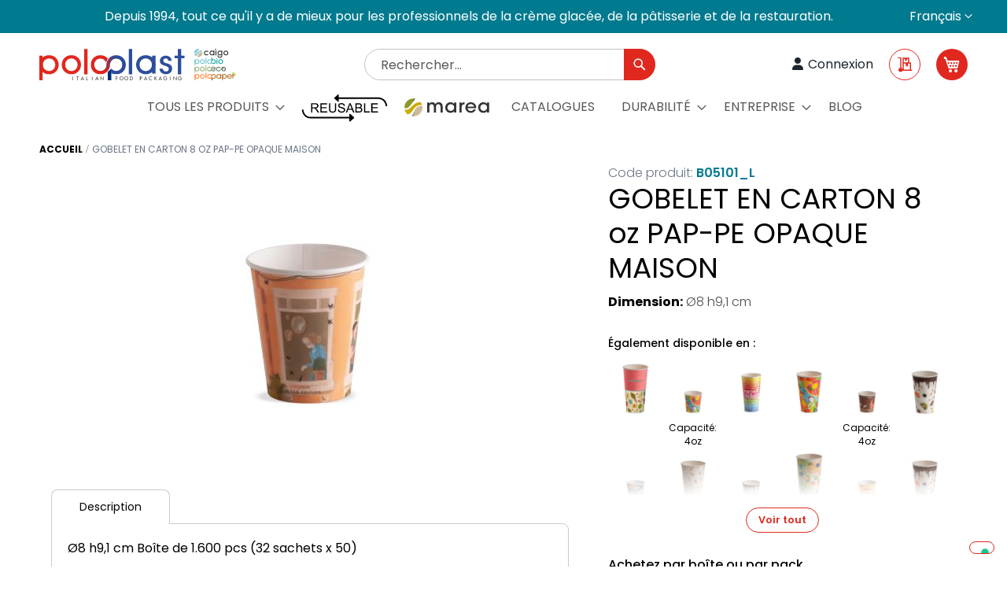

--- FILE ---
content_type: text/html; charset=UTF-8
request_url: https://www.poloplast.it/fr/gobelet-en-carton-8-oz-pap-pe-opaque-maison-b05101-l.html
body_size: 39646
content:
<!doctype html>
<html lang="fr">
    <head prefix="og: http://ogp.me/ns# fb: http://ogp.me/ns/fb# product: http://ogp.me/ns/product#">
        <script>
    var BASE_URL = 'https\u003A\u002F\u002Fwww.poloplast.it\u002Ffr\u002F';
    var require = {
        'baseUrl': 'https\u003A\u002F\u002Fwww.poloplast.it\u002Fstatic\u002Fversion1725962390\u002Ffrontend\u002FMagedue\u002Fb2b\u002Ffr_FR'
    };</script>        <meta charset="utf-8"/>
<meta name="title" content="GOBELET EN CARTON 8 oz PAP-PE OPAQUE MAISON  - Polo Plast Srl"/>
<meta name="description" content="Ø8 h9,1 cm Boîte de 1.600 pcs (32 sachets x 50)"/>
<meta name="robots" content="INDEX,FOLLOW"/>
<meta name="viewport" content="width=device-width, initial-scale=1"/>
<meta name="format-detection" content="telephone=no"/>
<title>GOBELET EN CARTON 8 oz PAP-PE OPAQUE MAISON  - Polo Plast Srl</title>
<link  rel="stylesheet" type="text/css"  media="all" href="https://www.poloplast.it/static/version1725962390/frontend/Magedue/b2b/fr_FR/mage/calendar.css" />
<link  rel="stylesheet" type="text/css"  media="all" href="https://www.poloplast.it/static/version1725962390/frontend/Magedue/b2b/fr_FR/css/styles-m.css" />
<link  rel="stylesheet" type="text/css"  media="all" href="https://www.poloplast.it/static/version1725962390/frontend/Magedue/b2b/fr_FR/css/fontawesome/all.min.css" />
<link  rel="stylesheet" type="text/css"  media="all" href="https://www.poloplast.it/static/version1725962390/frontend/Magedue/b2b/fr_FR/Amasty_HidePrice/js/fancyambox/jquery.fancyambox.min.css" />
<link  rel="stylesheet" type="text/css"  media="all" href="https://www.poloplast.it/static/version1725962390/frontend/Magedue/b2b/fr_FR/Amasty_HidePrice/css/amhideprice.css" />
<link  rel="stylesheet" type="text/css"  media="all" href="https://www.poloplast.it/static/version1725962390/frontend/Magedue/b2b/fr_FR/WeltPixel_OwlCarouselSlider/css/owl.carousel.css" />
<link  rel="stylesheet" type="text/css"  media="all" href="https://www.poloplast.it/static/version1725962390/frontend/Magedue/b2b/fr_FR/mage/gallery/gallery.css" />
<link  rel="stylesheet" type="text/css"  media="all" href="https://www.poloplast.it/static/version1725962390/frontend/Magedue/b2b/fr_FR/Amasty_HidePrice/css/amhideprice-styles.css" />
<link  rel="stylesheet" type="text/css"  media="all" href="https://www.poloplast.it/static/version1725962390/frontend/Magedue/b2b/fr_FR/Magefan_Blog/css/blog-m.css" />
<link  rel="stylesheet" type="text/css"  media="all" href="https://www.poloplast.it/static/version1725962390/frontend/Magedue/b2b/fr_FR/Magefan_Blog/css/blog-new.css" />
<link  rel="stylesheet" type="text/css"  media="all" href="https://www.poloplast.it/static/version1725962390/frontend/Magedue/b2b/fr_FR/Magefan_Blog/css/blog-custom.css" />
<link  rel="stylesheet" type="text/css"  media="screen and (min-width: 768px)" href="https://www.poloplast.it/static/version1725962390/frontend/Magedue/b2b/fr_FR/css/styles-l.css" />
<link  rel="stylesheet" type="text/css"  media="print" href="https://www.poloplast.it/static/version1725962390/frontend/Magedue/b2b/fr_FR/css/print.css" />
<script  type="text/javascript"  src="https://www.poloplast.it/static/version1725962390/frontend/Magedue/b2b/fr_FR/requirejs/require.js"></script>
<script  type="text/javascript"  src="https://www.poloplast.it/static/version1725962390/frontend/Magedue/b2b/fr_FR/mage/requirejs/mixins.js"></script>
<script  type="text/javascript"  src="https://www.poloplast.it/static/version1725962390/frontend/Magedue/b2b/fr_FR/requirejs-config.js"></script>
<script  type="text/javascript"  src="https://www.poloplast.it/static/version1725962390/frontend/Magedue/b2b/fr_FR/Smile_ElasticsuiteTracker/js/tracking.js"></script>
<link rel="preload" as="font" crossorigin="anonymous" href="https://www.poloplast.it/static/version1725962390/frontend/Magedue/b2b/fr_FR/fonts/opensans/light/opensans-300.woff2" />
<link rel="preload" as="font" crossorigin="anonymous" href="https://www.poloplast.it/static/version1725962390/frontend/Magedue/b2b/fr_FR/fonts/opensans/regular/opensans-400.woff2" />
<link rel="preload" as="font" crossorigin="anonymous" href="https://www.poloplast.it/static/version1725962390/frontend/Magedue/b2b/fr_FR/fonts/opensans/semibold/opensans-600.woff2" />
<link rel="preload" as="font" crossorigin="anonymous" href="https://www.poloplast.it/static/version1725962390/frontend/Magedue/b2b/fr_FR/fonts/opensans/bold/opensans-700.woff2" />
<link rel="preload" as="font" crossorigin="anonymous" href="https://www.poloplast.it/static/version1725962390/frontend/Magedue/b2b/fr_FR/fonts/Luma-Icons.woff2" />
<link  rel="icon" type="image/x-icon" href="https://www.poloplast.it/media/favicon/default/favicon-128.png" />
<link  rel="shortcut icon" type="image/x-icon" href="https://www.poloplast.it/media/favicon/default/favicon-128.png" />
<meta name="ahrefs-site-verification" content="ede4cea4765f9f9a3d8d65f10c24dbb52b9f304bab1b790f9732ab377561be82">
<!-- Google Tag Manager -->
<script>(function(w,d,s,l,i){w[l]=w[l]||[];w[l].push({'gtm.start':
new Date().getTime(),event:'gtm.js'});var f=d.getElementsByTagName(s)[0],
j=d.createElement(s),dl=l!='dataLayer'?'&l='+l:'';j.async=true;j.src=
'https://www.googletagmanager.com/gtm.js?id='+i+dl;f.parentNode.insertBefore(j,f);
})(window,document,'script','dataLayer','GTM-M9PB6V9');</script>
<!-- End Google Tag Manager -->

</script>

<!--
<script async type="text/plain" class="_iub_cs_activate" data-iub-purposes="4" data-suppressedsrc="https://www.googletagmanager.com/gtag/js?id=G-LBV1J322LC"></script>
-->
<script async src="https://www.googletagmanager.com/gtag/js?id=G-LBV1J322LC"></script>
<script>
  window.dataLayer = window.dataLayer || [];
  function gtag() { dataLayer.push(arguments); }
  gtag('js', new Date());

  gtag('config', 'G-LBV1J322LC');
</script>

<!-- Google tag (gtag.js) - OLD 
<script async src="https://www.googletagmanager.com/gtag/js?id=UA-29661904-1"></script>
<script>
  window.dataLayer = window.dataLayer || [];
  function gtag(){dataLayer.push(arguments);}
  gtag('js', new Date());

  gtag('config', 'UA-29661904-1');
</script>-->

<script type="text/javascript">
require(["jquery"],
  function ($) {
    $(window).on('load', function(){
       $("nav.navigation>ul>div>li").detach().appendTo("nav.navigation>ul");
    });

    $('#soundcloud-embedded').on('load', function() {
        $("#soundcloud-embedded").contents().find(".mobilePrestitial").hide();
    });

});
</script>

<!-- Change Cookies Settings - Start -->
<script>
  document.addEventListener('DOMContentLoaded', function() {
    const link = document.querySelector('.iubenda-cs-preferences-link');
    if (link) {
      link.addEventListener('click', function(e) {
        e.preventDefault();
        if (_iub?.cs?.api?.openPreferences) {
          _iub.cs.api.openPreferences();
        }
      });
    }
  });
</script>
<!-- Change Cookies Settings - End -->

<script>
  dataLayer = window.dataLayer || [];
  dataLayer.push({event: "jquery_loaded"});
</script>            <script type="text/x-magento-init">
        {
            "*": {
                "Magento_PageCache/js/form-key-provider": {}
            }
        }
    </script>
<script type="text/javascript">
    var _iub = _iub || [];
    _iub.csConfiguration = { "askConsentAtCookiePolicyUpdate": true, "cookiePolicyInOtherWindow": true, "countryDetection": true, "enableFadp": true, "enableLgpd": true, "enableUspr": true, "lgpdAppliesGlobally": false, "perPurposeConsent": true, "preferenceCookie": { "expireAfter": 180 }, "siteId": 142639, "cookiePolicyId": 21404817, "lang": "fr", "cookiePolicyUrl": "https://www.poloplast.it/fr/cookie-policy-fr", "privacyPolicyUrl": "https://www.poloplast.it/fr/privacy-policy-cookie-restriction-mode-fr", "privacyPolicyNoticeAtCollectionUrl": "https://www.poloplast.it/fr/privacy-policy-cookie-restriction-mode-fr", "banner": { "acceptButtonDisplay": true, "backgroundColor": "#F0F0F0", "closeButtonRejects": true, "customizeButtonDisplay": true, "explicitWithdrawal": true, "listPurposes": true, "linksColor": "#323131", "ownerName": "Polo Plast Srl", "position": "float-bottom-center", "rejectButtonDisplay": true, "showPurposesToggles": true, "textColor": "#000000" }, "callback": {
                  onPreferenceExpressedOrNotNeeded: function (preference) {
                    dataLayer.push({
                      iubenda_ccpa_opted_out: _iub.cs.api.isCcpaOptedOut(),
                    });
                    // il parametro delle preferenze può essere indefinito se non si applicano né il GDPR né la LGPD
                    // la riga sotto potrebbe essere necessaria per trovare le preferenze USPR invece di attenersi
                    // al parametro delle preferenze
                    var otherPreferences = _iub.cs.api.getPreferences();
                    if (otherPreferences) {
                      var usprPreferences = otherPreferences.uspr;
                      if (usprPreferences) {
                        for (var purposeName in usprPreferences) {
                          if (usprPreferences[purposeName]) {
                            dataLayer.push({
                              event: 'iubenda_consent_given_purpose_' + purposeName,
                            });
                          }
                        }
                      }
                    }
                    if (!preference) {
                      dataLayer.push({
                        event: 'iubenda_preference_not_needed',
                      });
                    }
                    else if (preference.consent === true) {
                      dataLayer.push({
                        event: 'iubenda_consent_given',
                      });
                    }
                    else if (preference.consent === false) {
                      dataLayer.push({
                        event: 'iubenda_consent_rejected',
                      });
                    }
                    else if (preference.purposes) {
                      for (var purposeId in preference.purposes) {
                        if (preference.purposes[purposeId]) {
                          dataLayer.push({
                            event: 'iubenda_consent_given_purpose_' + purposeId,
                          });
                        }
                      }
                    }
                  }		
        } };
</script>
<script type="text/javascript" src="//cs.iubenda.com/sync/142639.js"></script>
<script type="text/javascript" src="//cdn.iubenda.com/cs/gpp/stub.js"></script>
<script type="text/javascript" src="//cdn.iubenda.com/cs/iubenda_cs.js" charset="UTF-8" async></script>    <script type="text/javascript">
        var iCallback = function () {};

        if ( 'callback' in _iub.csConfiguration ) {
            if ( 'onConsentGiven' in _iub.csConfiguration.callback )
                iCallback = _iub.csConfiguration.callback.onConsentGiven;

            _iub.csConfiguration.callback.onConsentGiven = function () {
                iCallback();

                jQuery( 'noscript._no_script_iub' ).each( function ( a, b ) {
                    var el = jQuery( b );
                    el.after( el.html() );
                } );
            };
        }
        ;
    </script>
    
<script type="text/javascript">
    window.b2bCatalog = {"loadPriceFromWebService":true,"isEnableCustomerGroup":false,"isLoggedIn":false,"priceFormat":{"pattern":"%s\u00a0\u20ac","precision":2,"requiredPrecision":2,"decimalSymbol":",","groupSymbol":"\u202f","groupLength":3,"integerRequired":false},"dateFormat":"d MMM y","dateTimeFormat":"d MMM y HH:mm:ss"};
</script>

    <style>    .cont-img-cat a>div {
        display: none;
    }

    .table-totals .totals.shipping th>span.value, .cart-totals .totals.shipping th>span.value {
        display: none;
    }

    body.page-products .column.main .product-item-info .ribbon-group {
        z-index: 20;
    }

    .catalog-product-view .options-wrapper.color .swatch-option:not(.disabled) {
        outline: none;
        box-shadow: 0 0 0 1px #000;
    }

    .pagebuilder-slider ul.slick-dots li button {
        border: 1px solid #b3b3b3;
    }

    /*Show Dots Img Slider*/
    /* CSS POLOPLAST */
    /* Site - Start */
    html {
        scroll-behavior: smooth;
    }

    body {
        font-size: 1.6rem
    }

    .cms-page-view .page-main {
        padding-top: 0px!important;
    }

    p {
        font-size: 1.6rem
    }

    .no-margin {
        margin: 0px;
    }

    @media screen and (max-width: 767px) {
        /*Nasconde il contenuto da mobile*/ .mobile-hidden {
            display: none;
        }
    }

    .minicart-wrapper .action.showcart .counter.qty, .minicart-wrapper .action.amquote-showcart .counter.qty {
        background: #007A8E!important;
    }

    .minicart-wrapper .action.showcart .counter-label, .minicart-wrapper .action.amquote-showcart.counter.qty .counter-label {
        display: none;
    }

    .page-header .panel.wrapper {
        background-color: #007A8E!important;
    }

   .button-primary-green .pagebuilder-button-primary{
    background:#8CAE72;
    }

  .button-primary-blue .pagebuilder-button-primary{
    background:#294595 ;
  }

    /* Site - End */
    /*Vimeo Iframe Embed - Start*/
    .vimeo-container {
        position: relative;
        width: 100%;
        overflow: hidden;
        padding-top: 62.5%;
        /* 8:5 Aspect Ratio */
    }

    .vimeo-responsive-iframe {
        position: absolute;
        top: 0;
        left: 0;
        bottom: 0;
        right: 0;
        width: 100%;
        height: 100%;
        border: none;
    }

    /*Vimeo Iframe Embed - End*/
    /* Page Layout - Start */
    .pagebuilder-column-group {
        gap: 30px;
    }

    @media all and (min-width: 769px) {
        .page-layout-cms-full-width .page-main-full-width {
            max-width: 100%;
        }
    }

    .page-layout-cms-full-width .page-main-full-width div.main>[data-content-type='row'][data-appearance='contained'] {
        padding-left: 15px;
        padding-right: 15px;
    }

    @media only screen and (max-width: 768px) {
        .block-search input#minisearch-input-top-search {
            height: 40px;
        }
    }

    /* Page Layout - End */
    /* Header - Start */
    .site-nav__link-icon .icon {
        width: 120px;
        height: auto;
        fill: #000;
        padding-left: 5px;
        padding-right: 5px;
        vertical-align: middle;
    }

    /* Search */
    .block-search input {
        left: 0;
    }

    @media only screen and (max-width: 768px) {
        .block-search .action.search {
            height: 40px;
        }
    }

    /* Header - End*/
    /*Blog Page - Start*/
    .post-view h2 {
        font-size: 24px!important;
        font-weight: bold!important;
    }

   .post-view h3 {
        font-size: 22px!important;
        font-weight: bold!important;
    }

    /*Blog Page - End*/
    /*Homepage Banner Slider - Start*/
    @media screen and (max-width: 420px) {
        .hero-carousel-homepage .owl-carousel .owl-item img {
            height: 370px!important;
        }
    }

    @media screen and (max-width: 1000px) {
        .hero-carousel-homepage .owl-carousel .owl-item img {
            object-fit: cover!important;
        }

        .hero-carousel-homepage .owl-theme .owl-dots {
            position: inherit!important;
        }

        .hero-carousel-homepage .owl-carousel .banner-item .content_slider .banner-title {
            font-size: 25px!important;
        }

        .hero-carousel-homepage .owl-carousel .banner-item .content_slider {
            top: 10%!important;
        }
    }

    @media screen and (min-width: 420px) and (max-width: 575px) {
        .hero-carousel-homepage .owl-carousel .owl-item img {
            height: 330px!important;
        }
    }

    @media screen and (min-width: 575px) and (max-width: 1000px) {
        .hero-carousel-homepage .owl-carousel .owl-item img {
            height: 300px!important;
        }
    }

    .hero-carousel-homepage .owl-carousel .banner-item .content_slider {
        top: 10%!important;
        font-size: 15px!important;
        top: 50%!important;
        left: 50%!important;
        transform: translate(-50%, -50%)!important;
    }

    /*Homepage Banner Slider - End*/
    /* CMS Page - Start */
    @media only screen and (max-width: 768px) {
        .cms-page-view .page-main {
            padding-top: 70px;
        }
    }

    /* CMS Page - End */
    /* Homepage - Start */
    .blog-widget-recent .post-list .post-holder .post-header {
        min-height: 150px;
    }

    @media (max-width: 768px) {
        .blog-widget-recent .post-list .post-holder .post-header {
            /*min-height: 250px;*/ min-height: 0px!important;
        }
    }

    .blog-widget-recent .post-holder {
        padding-bottom: 0px;
    }

    .blog-widget-recent .post-list .post-holder .post-header {
        display: flex;
    }

    .blog-widget-recent .post-list .post-header .post-title-holder {
        align-items: end;
    }

    .blog-widget-recent .post-description .post-text-hld {
        min-height: 80px!important;
    }

    .post-list .post-header .post-title-holder {
        flex-wrap: nowrap;
    }

    /*mainblock*/
    .home-block-main .card-columns .card {
        margin-bottom: 0rem;
    }

    @media(min-width: 576px) {
        .home-block-main .card-columns {
            column-count: 3;
            column-gap: .5rem;
            orphans: 1;
            widows: 1
        }

        .home-block-main .card-columns .card {
            display: inline-block;
            width: 100%
        }
    }

    .home-block-main .card a {
        height: 120px;
        overflow: hidden;
    }

    @media (min-width: 575px) {
        .home-block-main .card a {
            height: auto;
            overflow: auto;
        }
    }

    /*Altezza minima titolo blog recenti home page*/
    /* Homepage - End */
    /*Hide Standard Footer Newsletter Template - Start*/
    .page-wrapper .footer .footer-newsletter {
        display: none;
    }

    /*Hide Standard Footer Newsletter Template - End*/
    /*Section Footer Menu - Start*/
    .block-static-block .pagebuilder-column-group .pagebuilder-column img.certificazioni {
        padding-right: 10px;
    }

    .block-static-block .pagebuilder-column-group .pagebuilder-column .certificazioni {
        max-width: 100px;
    }

    .block-static-block .pagebuilder-column-group .pagebuilder-column p.p1 {
        line-height: 1;
    }

    /*Section Footer Menu - End*/
    /* SoundCloud- Start */
    .mobilePrestitial {
        display: none !important;
    }

    .mobilePrestitial.g-flex-row-centered.g-box-full.m-enabled {
        display: none !important;
    }

    /* soundCloud- End */
    /*Cognito - Start*/
    .cog-form .cog-form__container .cog-form__content .cog-body .cog-page .cog-row .cog-field .cog-input .el-input input::placeholder {
        color: rgba(90, 90, 90, .85);
    }
.cog-form .cog-form__container .cog-form__content .cog-body .cog-page .cog-row .cog-content p a{
    color:#c33200;
}

    /*Cognito - End*/
    /* FAQ Section - Start */
    .faq-container .question {
        background-color: #eee;
        cursor: pointer;
        padding: 18px;
        width: 100%;
        border: none;
        border-radius: 0px;
        text-align: left;
        outline: none;
        font-size: 15px;
        transition: 0.4s;
        margin-bottom: 10px;
        font-weight: bold;
        display: flex;
        justify-content: space-between;
        align-items: center;
    }

    .faq-container .question:hover {
        background-color: #ccc;
        border-color: #ccc;
    }

    .faq-container .answer {
        display: none;
        padding: 5px 0;
    }

    .faq-container .question.active-question {
        background-color: #ccc;
    }

    /* FAQ Section - End*/
    /* Blog Post - Start */
    .blog-post-view .page-wrapper main.page-main [data-content-type='row'][data-appearance='contained'] {
        max-width: 690px;
    }

    .blog-post-view .page-wrapper .breadcrumbs-wrapper {
        display: none;
    }

    .blog-post-view .page-wrapper main.page-main {
        max-width: 690px;
        margin-top: 8rem;
    }

    .blog-post-view .column.main {
        width: 100%;
    }

    .blog-post-view .page-title-wrapper .page-title {
        font-size: 4.8rem;
        line-height: 5.8rem;
        font-weight: 700;
    }

    .blog-post-view .post-description p {
        font-size: 1.8rem;
        line-height: 2.8rem;
    }

    @media (max-width: 767px) {
        .blog-post-view .page-wrapper main.page-main [data-content-type='row'][data-appearance='contained'] {
            max-width: 360px;
        }

        .blog-post-view .page-wrapper main.page-main {
            margin-top: 1rem;
        }

        .blog-post-view .page-title-wrapper .page-title {
            font-size: 3.2rem;
            line-height: 4.4rem;
        }
    }

    /* Blog Post - End*/
    /* Category Page - Start */
    body.page-products.page-layout-first-category-level-layout .filter-options-content .items .item .cont-img-cat {
        height: 275px;
        background: rgba(0, 0, 0, 0.04);
        border-radius: 50%;
        display: flex;
        align-content: center;
        justify-content: center;
        align-items: center;
    }

    body.page-products.page-layout-first-category-level-layout .filter-options-content .items .item .cont-img-cat a img {
        mix-blend-mode: color-burn;
        border: none;
    }

    body.page-products.page-layout-first-category-level-layout .filter-options-content .items .item .cont-title-cat {
        text-align: center;
    }

    body.page-products.page-layout-first-category-level-layout .filter-options-content .items .item .cont-title-cat a {
        color: #0F1111;
        font-weight: 600;
    }

    @media screen and (max-width: 991px) {
        body.page-products.page-layout-first-category-level-layout .filter-options-content .items .item .cont-img-cat {
            width: 100%;
            height: 0;
            padding-bottom: 100%;
            align-items: baseline;
        }
    }

    /* Category Page - End*/
    /* Product Page - Start */
    .catalog-product-view .product-info-main {
        display: flex;
        flex-direction: column;
    }

    .catalog-product-view .product-info-main .real-sku {
        order: -1;
    }

    .catalog-product-view .product-info-main .real-sku .type {
        font-weight: 300;
        color: #697686;
    }

    .catalog-product-view .product-info-main .real-sku .value {
        color: #007A8E;
        font-weight: 600;
    }

    .catalog-product-view .options-wrapper .swatch-wrapper {
        grid-template-columns: repeat(auto-fit, calc(16.66% - 5px));
    }

    .catalog-product-view .options-wrapper .swatch-wrapper ul.family-product-attributes li:not(:first-child) {
        display: none;
    }

    .catalog-product-view .options-wrapper .swatch-wrapper.restricted {
        max-height: 170px;
    }

    .catalog-product-view .block.related .products.list, .catalog-product-view .block.upsell .products.list {
        flex-wrap: wrap;
        justify-content: center;
    }

    .catalog-product-view .block.related .products.list .product-item, .catalog-product-view .block.upsell .products.list .product-item {
        width: 150px;
        margin-right: 18px;
    }

    .catalog-product-view .block.related .products.list .product-item .product-item-info .product-item-details .price-box .price-label, .catalog-product-view .block.upsell .products.list .product-item .product-item-info .product-item-details .price-box .price-label {
        font-size: 1.4rem;
    }

    .catalog-product-view .block.related .products.list .product-item .product-item-info .product-item-details .product-item-actions, .catalog-product-view .block.upsell .products.list .product-item .product-item-info .product-item-details .product-item-actions {
        display: none;
    }

    @media (min-width: 769px) {
        .product-item .product-item-info .product-item-details .product-item-name>a {
            font-size: 1.4rem;
        }
    }

    /* Product Page - End */
    /* Products Carousel - Start */
    .widget-product-carousel .price-box.price-final_price {
        display: none;
    }

    .widget-product-carousel .swatch-attribute.size {
        display: none;
    }

    .widget-product-carousel .product-item-inner {
        display: none;
    }

    @media only screen and (min-width: 768px) {
        .widget-product-carousel .slick-track {
            display: flex;
            justify-content: center;
            gap: 5%;
        }

        .widget-product-carousel strong.product-item-name {
            text-align: center;
        }

        .widget-product-carousel .slick-list.draggable {
            padding: 0px 60px !important;
        }
    }

    @media only screen and (max-width: 768px) {
        .widget-product-carousel ul.slick-dots {
            margin-bottom: 60px !important;
        }

        .widget-product-carousel .slick-dots li button {
            border: 1px solid #ccc !important;
        }

        .widget-product-carousel strong.product-item-name {
            text-align: center;
            padding: 10px;
        }
    }

    /* Produts Carousel - End */
    /* Footer - Start */

   .footer-copy-mobile-view{
    display:none!important;
   }

.footer-copy-desktop-view{
    display:block!important;
   }

@media only screen and (max-width: 768px) {
  .footer-copy-desktop-view {
    display:none!important;
  }

.footer-copy-mobile-view {
    display:block!important;
  }
}

    .page-footer div:last-child {
         margin-bottom: 0px!important;
     }

    .page-footer {
        background-color: white;
        padding-bottom: 0px;
    }

    .footer-cms-container p.p1 {
        line-height: 1;
    }

    <meta name="viewport" content="width=device-width, initial-scale=1"><link rel="stylesheet" href="https://cdnjs.cloudflare.com/ajax/libs/font-awesome/4.7.0/css/font-awesome.min.css">.footer-cms-container .fa {
        font-size: 15px;
    }

    .footer-cms-container .btn {
        border: none;
    }

    .footer-cms-container .flex {
        -webkit-box-flex: 1;
        -ms-flex: 1 1 auto;
        flex: 1 1 auto
    }

    /* @media (max-width:991.98px) {
.padding {
padding: 1.5rem
}
}

@media (max-width:767.98px) {
.padding {
padding: 1rem
}
}

.padding {
padding: 3rem
}*/
    .footer-cms-container .btn.btn-social-icon {
        width: 30px;
        height: 30px;
        padding: 0;
    }

    .footer-cms-container a.fa.fa-facebook {
        color: white;
        text-decoration: none;
    }

    .footer-cms-container a.fa.fa-instagram {
        color: white;
        text-decoration: none;
    }

    .footer-cms-container a.fa.fa-linkedin {
        color: white;
        text-decoration: none;
    }

    .footer-cms-container a.fa.fa-youtube {
        color: white;
        text-decoration: none;
    }

    .footer-cms-container .certificazioni {
        max-width: 100px;
    }

    .footer-cms-container .btn-facebook {
        background: #3b579d;
        color: #ffffff;
        border: none;
    }

    .footer-cms-container .btn-youtube {
        background: #e52d27;
        color: #ffffff;
        border: none;
    }

    .footer-cms-container .btn-linkedin {
        background: #0177b5;
        color: #ffffff;
        border: none;
    }

    .footer-cms-container .btn-instagram {
        background: #f77737;
        color: #ffffff;
        border: none;
    }

    .footer-cms-container .btn-facebook:hover, .btn-facebook:focus {
        background: #2d4278;
        color: #ffffff;
        border: none;
    }

    .footer-cms-container .btn-youtube:hover, .btn-youtube:focus {
        background: #c21d17;
        color: #ffffff;
        border: none;
    }

    .footer-cms-container .btn-linkedin:hover, .btn-linkedin:focus {
        background: #015682;
        color: #ffffff;
        border: none;
    }

    .footer-cms-container .btn-instagram:hover, .btn-instagram:focus {
        background: #bf3322;
        color: #ffffff;
        border: none;
    }

    .footer.content .footer-cms-container {
        background-color: white;
    }

    .footer-cms-container .page-footer {
        background: white;
        background-color: white;
        margin-top: auto;
        padding-bottom: 25px;
    }

    /*.footer.content .footer-cms-container {
padding-top: 20px;
padding-bottom: 20px;
}*/
    .footer-cms-container h3 {
        font-size: 25px;
    }

    .footer-cms-container img.certificazioni {
        padding-right: 10px;
    }

    .footer-cms-container .overlay:target {
        visibility: visible;
        opacity: 1;
        z-index: 10;
    }

    .footer-cms-container .overlay {
        position: fixed;
        top: 0;
        bottom: 0;
        left: 0;
        right: 0;
        background: rgba(0, 0, 0, 0.7);
        transition: opacity 500ms;
        visibility: hidden;
        opacity: 0;
    }

    .footer-cms-container .popup {
        margin: 70px auto;
        padding: 20px;
        background: #fff;
        border-radius: 5px;
        width: 30%;
        position: relative;
        transition: all 5s ease-in-out;
    }

    .footer-cms-container .popup .close {
        position: absolute;
        top: 20px;
        right: 30px;
        transition: all 200ms;
        font-size: 30px;
        font-weight: bold;
        text-decoration: none;
        color: #333;
    }

    .footer-cms-container .popup .close:hover {
        color: #06D85F;
    }

    .footer-cms-container .popup .content {
        max-height: 30%;
        overflow: auto;
    }

    @media screen and (max-width: 700px) {
        .footer-cms-container .popup {
            width: 70%;
        }
    }

    .footer-cms-container .btn-social-icon .fa {
        font-size: 20px;
        display: block;
    }

    .footer-cms-container .btn-instagram {
        background: linear-gradient(45deg, yellow, red, purple);
    }

    /* Footer - End */
    /* Sezione - Cards - start*/
    @media(min-width: 576px) {
        #custom-size-forme-card {
            max-height: 240px;
            width: 377px;
        }
    }

    @media(max-width: 1199px) {
        #custom-size-forme-card {
            max-height: 197px;
            width: 377px;
        }
    }
}

@media(max-width: 991px) {
    #custom-size-forme-card {
        max-height: 150px;
        width: 377px;
    }
}

@media(max-width: 740px) {
    #custom-size-forme-card {
        max-height: 100%;
        width: 100%;
    }
}

/* Sezione - Cards - end*/
/* FullWidth Header (hero) - Start */
.hero-carousel .wrapper-text .cta-container {
    margin-left: 15px;
}

.fullWidth-header-wrapper .hero-carousel {
    width: 100%;
    display: flex;
    flex-direction: column;
    justify-content: center;
    overflow: hidden;
    object-fit: cover;
}

.fullWidth-header-wrapper .wrapper-text {
    position: relative;
    display: flex;
    flex-direction: column;
    justify-content: center;
    text-align: left;
    width: -webkit-fill-available;
}

.fullWidth-header-wrapper .gradient {
    background-image: linear-gradient(to left, transparent, rgba(0, 0, 0, .85));
    width: 1300px;
    height: 500px;
    position: absolute;
    pointer-events: none;
}

/*Desktop*/
@media only screen and (min-width: 769px) {
    .fullWidth-header-wrapper .hero-carousel {
        height: 500px;
    }

    .fullWidth-header-wrapper .background-mobile {
        display: none;
    }

    .fullWidth-header-wrapper .wrapper-text {
        left: 0;
        overflow: hidden;
        justify-content: center;
    }

    .fullWidth-header-wrapper .wrapper-text-title {
        max-width: 400px;
        margin-left: 15px;
    }

    .fullWidth-header-wrapper .wrapper-text-subtitle {
        max-width: 400px;
        margin-left: 15px;
    }
}

/*Mobile*/
@media (min-width: 768px) and (max-width:1023px) {
    .fullWidth-header-wrapper .gradient {
        width: 390px
    }
}

@media only screen and (max-width: 768px) {
    .fullWidth-header-wrapper .gradient {
        display: none
    }

    .fullWidth-header-wrapper {
        background: none !important;
    }

    .fullWidth-header-wrapper .background-mobile {
        display: block;
        max-height: 350px;
        width: inherit;
        object-fit: cover;
    }

    .fullWidth-header-wrapper .hero-carousel {
        display: flex;
        flex-direction: column;
        align-items: center;
    }

    .fullWidth-header-wrapper .wrapper-text {
        position: relative;
        text-align: center;
        display: flex;
        flex-direction: column;
        margin-top: 30px;
    }
}

/* FullWidth Header (hero) - End */
/* Sezione - Family Content (img+text) - Start */
.family-content-row section.family .copy p {
    font-size: 16px;
}

.family-content-row section.family {
    margin-bottom: 60px;
}

.family-content-row .family .row {
    display: table-row;
}

.family-content-row .family img {
    max-width: 100%;
    height: auto;
    -ms-interpolation-mode: bicubic;
    display: inline-block;
    vertical-align: middle;
}

.family-content-row .family h2 {
    margin-bottom: 30px;
    position: relative;
    font-weight: bold;
}

.family-content-row .family h2:after {
    display: block;
    content: '';
    bottom: -15px;
    width: 60px;
    height: 3px;
    background: #cf303a;
    position: absolute;
}

.family-content-row .family h3 {
    font-style: italic;
    font-size: 20px;
    margin-bottom: 20px;
    line-height: 1.1;
}

@media screen and (min-width: 768px) {
    .family-content-row .family .copy {
        padding-left: 10%;
        padding-right: 5%;
    }
}

@media screen and (min-width: 768px) {
    .family-content-row .family.hs-design .copy {
        margin-top: 38px;
    }
}

/* Sezione - Family Content (img+text) - End */
/* Widget - Recent Blog Posts - Start */
.blog-widget-recent .post-list {
    display: flex;
    flex-direction: initial;
    flex-wrap: wrap;
}

.post-list-wrapper.blog-widget-recent:not(.blog-widget-recent-masonry) .post-holder:nth-child(2n+1) {
    clear: unset;
}

.post-list-wrapper.blog-widget-recent:not(.blog-widget-recent-masonry) .post-holder:nth-child(3n+1) {
    clear: both;
}

.post-list-wrapper.blog-widget-recent:not(.blog-widget-recent-masonry) .post-holder {
    width: 31%;
}

.post-list-wrapper.blog-widget-recent:not(.blog-widget-recent-masonry) .post-holder .post-header .post-info {
    display: none;
}

.post-list-wrapper.blog-widget-recent:not(.blog-widget-recent-masonry) .post-content .post-description .post-ftimg-hld {
    border-radius: 8px;
    overflow: hidden;
    border: solid 1px #c6d0dd;
}

.post-list-wrapper.blog-widget-recent:not(.blog-widget-recent-masonry) .post-content .post-description .post-ftimg-hld a {
    display: block;
    line-height: 0;
    overflow: hidden;
    position: relative;
    /*padding-bottom: 70%;*/
}

.post-list-wrapper.blog-widget-recent:not(.blog-widget-recent-masonry) .post-list .post-content .post-read-more {
    display: none;
}

@media screen and (max-width: 768px) {
    .post-list-wrapper.blog-widget-recent:not(.blog-widget-recent-masonry) .post-holder {
        width: 100%;
        margin-top: 20px;
    }
}

/* Widget - Recent Blog Posts - End */
/* Widget - Quote Request - Start */
div.product-request-quote-form {
    display: none;
}

/* Widget - Quote Request - End */</style>

<meta property="og:type" content="product" />
<meta property="og:title"
      content="GOBELET&#x20;EN&#x20;CARTON&#x20;8&#x20;oz&#x20;PAP-PE&#x20;OPAQUE&#x20;MAISON" />
<meta property="og:image"
      content="https://www.poloplast.it/media/catalog/product/cache/7cf78995c069fc2497c3a75c682273b2/B/0/B05101_L_1.jpg" />
<meta property="og:description"
      content="" />
<meta property="og:url" content="https://www.poloplast.it/fr/gobelet-en-carton-8-oz-pap-pe-opaque-maison-b05101-l.html" />
    <meta property="product:price:amount" content="3.940601"/>
    <meta property="product:price:currency"
      content="EUR"/>
    </head>
    <body data-container="body"
          data-mage-init='{"loaderAjax": {}, "loader": { "icon": "https://www.poloplast.it/static/version1725962390/frontend/Magedue/b2b/fr_FR/images/loader-2.gif"}}'
        id="html-body" itemtype="http://schema.org/Product" itemscope="itemscope" class="page-product-configurable catalog-product-view product-gobelet-en-carton-8-oz-pap-pe-opaque-maison-b05101-l user-not-b2b customer-not-logged-in page-layout-1column">
        
<script type="text/x-magento-init">
    {
        "*": {
            "Magento_PageBuilder/js/widget-initializer": {
                "config": {"[data-content-type=\"slider\"][data-appearance=\"default\"]":{"Magento_PageBuilder\/js\/content-type\/slider\/appearance\/default\/widget":false},"[data-content-type=\"map\"]":{"Magento_PageBuilder\/js\/content-type\/map\/appearance\/default\/widget":false},"[data-content-type=\"row\"]":{"Magento_PageBuilder\/js\/content-type\/row\/appearance\/default\/widget":false},"[data-content-type=\"tabs\"]":{"Magento_PageBuilder\/js\/content-type\/tabs\/appearance\/default\/widget":false},"[data-content-type=\"slide\"]":{"Magento_PageBuilder\/js\/content-type\/slide\/appearance\/default\/widget":{"buttonSelector":".pagebuilder-slide-button","showOverlay":"hover","dataRole":"slide"}},"[data-content-type=\"banner\"]":{"Magento_PageBuilder\/js\/content-type\/banner\/appearance\/default\/widget":{"buttonSelector":".pagebuilder-banner-button","showOverlay":"hover","dataRole":"banner"}},"[data-content-type=\"buttons\"]":{"Magento_PageBuilder\/js\/content-type\/buttons\/appearance\/inline\/widget":false},"[data-content-type=\"products\"][data-appearance=\"carousel\"]":{"Magento_PageBuilder\/js\/content-type\/products\/appearance\/carousel\/widget":false}},
                "breakpoints": {"desktop":{"label":"Desktop","stage":true,"default":true,"class":"desktop-switcher","icon":"Magento_PageBuilder::css\/images\/switcher\/switcher-desktop.svg","conditions":{"min-width":"1024px"},"options":{"products":{"default":{"slidesToShow":"5"}}}},"tablet":{"conditions":{"max-width":"1024px","min-width":"768px"},"options":{"products":{"default":{"slidesToShow":"4"},"continuous":{"slidesToShow":"3"}}}},"mobile":{"label":"Mobile","stage":true,"class":"mobile-switcher","icon":"Magento_PageBuilder::css\/images\/switcher\/switcher-mobile.svg","media":"only screen and (max-width: 768px)","conditions":{"max-width":"768px","min-width":"640px"},"options":{"products":{"default":{"slidesToShow":"3"}}}},"mobile-small":{"conditions":{"max-width":"640px"},"options":{"products":{"default":{"slidesToShow":"2"},"continuous":{"slidesToShow":"1"}}}}}            }
        }
    }
</script>

<div class="cookie-status-message" id="cookie-status">
    La boutique ne fonctionnera pas correctement dans le cas où les cookies sont désactivés.</div>
<script type="text&#x2F;javascript">document.querySelector("#cookie-status").style.display = "none";</script>
<script type="text/x-magento-init">
    {
        "*": {
            "cookieStatus": {}
        }
    }
</script>

<script type="text/x-magento-init">
    {
        "*": {
            "mage/cookies": {
                "expires": null,
                "path": "\u002F",
                "domain": ".www.poloplast.it",
                "secure": true,
                "lifetime": "3600"
            }
        }
    }
</script>
    <noscript>
        <div class="message global noscript">
            <div class="content">
                <p>
                    <strong>Javascript est désactivé dans votre navigateur.</strong>
                    <span>
                        Pour une meilleure expérience sur notre site, assurez-vous d’activer JavaScript dans votre navigateur.                    </span>
                </p>
            </div>
        </div>
    </noscript>

<script>
    window.cookiesConfig = window.cookiesConfig || {};
    window.cookiesConfig.secure = true;
</script><script>    require.config({
        map: {
            '*': {
                wysiwygAdapter: 'mage/adminhtml/wysiwyg/tiny_mce/tinymce5Adapter'
            }
        }
    });</script><script>
    require.config({
        paths: {
            googleMaps: 'https\u003A\u002F\u002Fmaps.googleapis.com\u002Fmaps\u002Fapi\u002Fjs\u003Fv\u003D3\u0026key\u003DAIzaSyDnWmuHXlRjojqUP2Z2pbfUyWhn1qAGJfo'
        },
        config: {
            'Magento_PageBuilder/js/utils/map': {
                style: ''
            },
            'Magento_PageBuilder/js/content-type/map/preview': {
                apiKey: 'AIzaSyDnWmuHXlRjojqUP2Z2pbfUyWhn1qAGJfo',
                apiKeyErrorMessage: 'You\u0020must\u0020provide\u0020a\u0020valid\u0020\u003Ca\u0020href\u003D\u0027https\u003A\u002F\u002Fwww.poloplast.it\u002Ffr\u002Fadminhtml\u002Fsystem_config\u002Fedit\u002Fsection\u002Fcms\u002F\u0023cms_pagebuilder\u0027\u0020target\u003D\u0027_blank\u0027\u003EGoogle\u0020Maps\u0020API\u0020key\u003C\u002Fa\u003E\u0020to\u0020use\u0020a\u0020map.'
            },
            'Magento_PageBuilder/js/form/element/map': {
                apiKey: 'AIzaSyDnWmuHXlRjojqUP2Z2pbfUyWhn1qAGJfo',
                apiKeyErrorMessage: 'You\u0020must\u0020provide\u0020a\u0020valid\u0020\u003Ca\u0020href\u003D\u0027https\u003A\u002F\u002Fwww.poloplast.it\u002Ffr\u002Fadminhtml\u002Fsystem_config\u002Fedit\u002Fsection\u002Fcms\u002F\u0023cms_pagebuilder\u0027\u0020target\u003D\u0027_blank\u0027\u003EGoogle\u0020Maps\u0020API\u0020key\u003C\u002Fa\u003E\u0020to\u0020use\u0020a\u0020map.'
            },
        }
    });
</script>

<script>
    require.config({
        shim: {
            'Magento_PageBuilder/js/utils/map': {
                deps: ['googleMaps']
            }
        }
    });
</script>
<div class="page-wrapper"><header class="page-header"><div class="panel wrapper"><div class="panel header"><a class="action skip contentarea"
   href="#contentarea">
    <span>
        Allez au contenu    </span>
</a>
        <div class="switcher language switcher-language" data-ui-id="language-switcher" id="switcher-language">
        <strong class="label switcher-label"><span>Langue</span></strong>
        <div class="actions dropdown options switcher-options">
            <div class="action toggle switcher-trigger"
                 id="switcher-language-trigger"
                 data-mage-init='{"dropdown":{}}'
                 data-toggle="dropdown"
                 data-trigger-keypress-button="true">
                <strong class="view-fr">
                    <span>Français</span>
                </strong>
            </div>
            <ul class="dropdown switcher-dropdown"
                data-target="dropdown">
                                                            <li class="view-it switcher-option">
                            <a href="https://www.poloplast.it/fr/stores/store/redirect/___store/it/___from_store/fr/uenc/aHR0cHM6Ly93d3cucG9sb3BsYXN0Lml0L2l0L2dvYmVsZXQtZW4tY2FydG9uLTgtb3otcGFwLXBlLW9wYXF1ZS1tYWlzb24tYjA1MTAxLWwuaHRtbA%2C%2C/">
                                Italiano                            </a>
                        </li>
                                                                                <li class="view-en switcher-option">
                            <a href="https://www.poloplast.it/fr/stores/store/redirect/___store/en/___from_store/fr/uenc/aHR0cHM6Ly93d3cucG9sb3BsYXN0Lml0L2VuL2dvYmVsZXQtZW4tY2FydG9uLTgtb3otcGFwLXBlLW9wYXF1ZS1tYWlzb24tYjA1MTAxLWwuaHRtbA%2C%2C/">
                                English                            </a>
                        </li>
                                                                                <li class="view-de switcher-option">
                            <a href="https://www.poloplast.it/fr/stores/store/redirect/___store/de/___from_store/fr/uenc/aHR0cHM6Ly93d3cucG9sb3BsYXN0Lml0L2RlL2dvYmVsZXQtZW4tY2FydG9uLTgtb3otcGFwLXBlLW9wYXF1ZS1tYWlzb24tYjA1MTAxLWwuaHRtbA%2C%2C/">
                                Deutsch                            </a>
                        </li>
                                                                                                                    <li class="view-es switcher-option">
                            <a href="https://www.poloplast.it/fr/stores/store/redirect/___store/es/___from_store/fr/uenc/aHR0cHM6Ly93d3cucG9sb3BsYXN0Lml0L2VzL2dvYmVsZXQtZW4tY2FydG9uLTgtb3otcGFwLXBlLW9wYXF1ZS1tYWlzb24tYjA1MTAxLWwuaHRtbA%2C%2C/">
                                Español                            </a>
                        </li>
                                                </ul>
        </div>
    </div>
<style>#html-body [data-pb-style=LFMUHCK]{justify-content:flex-start;display:flex;flex-direction:column;background-position:left top;background-size:cover;background-repeat:no-repeat;background-attachment:scroll}</style><div data-content-type="row" data-appearance="contained" data-element="main"><div data-enable-parallax="0" data-parallax-speed="0.5" data-background-images="{}" data-background-type="image" data-video-loop="true" data-video-play-only-visible="true" data-video-lazy-load="true" data-video-fallback-src="" data-element="inner" data-pb-style="LFMUHCK"><div data-content-type="text" data-appearance="default" data-element="main"><p style="text-align: center;">Depuis 1994, tout ce qu'il y a de mieux pour les professionnels de la crème glacée, de la pâtisserie et de la restauration.</p></div></div></div><!-- @BLOCK@_53 --></div></div><div class="header content"><span data-action="toggle-nav" class="action nav-toggle"><span>Basculer la navigation</span></span>
<a class="logo" href="https://www.poloplast.it/fr/" title="">

    <img src="https://www.poloplast.it/media/logo/default/Logo-POLOPLAST.svg"
         alt=""
         class="logo-desktop"
                height="200"    />
    <img src="https://www.poloplast.it/media/logo/default/Logo-POLOPLAST.svg"
         alt=""
         class="logo-mobile"
                height="200"    />
</a>
<div class="header-right-section">
    
<div data-block="minicart" class="minicart-wrapper">
    <a class="action showcart" href="https://www.poloplast.it/fr/checkout/cart/"
       data-bind="scope: 'minicart_content'">
        <span class="text">Mon panier</span>
        <span class="counter qty empty"
              data-bind="css: { empty: !!getCartParam('summary_count') == false && !isLoading() },
               blockLoader: isLoading">
            <span class="counter-number"><!-- ko text: getCartParam('summary_count') --><!-- /ko --></span>
            <span class="counter-label">
            <!-- ko if: getCartParam('summary_count') -->
                <!-- ko text: getCartParam('summary_count') --><!-- /ko -->
                <!-- ko i18n: 'items' --><!-- /ko -->
            <!-- /ko -->
            </span>
        </span>
    </a>
            <div class="block block-minicart"
             data-role="dropdownDialog"
             data-mage-init='{"dropdownDialog":{
                "appendTo":"[data-block=minicart]",
                "triggerTarget":".showcart",
                "timeout": "2000",
                "closeOnMouseLeave": false,
                "closeOnEscape": true,
                "triggerClass":"active",
                "parentClass":"active",
                "buttons":[]}}'>
            <div id="minicart-content-wrapper" data-bind="scope: 'minicart_content'">
                <!-- ko template: getTemplate() --><!-- /ko -->
            </div>
                    </div>
        <script>window.checkout = {"shoppingCartUrl":"https:\/\/www.poloplast.it\/fr\/checkout\/cart\/","checkoutUrl":"https:\/\/www.poloplast.it\/fr\/checkout\/","updateItemQtyUrl":"https:\/\/www.poloplast.it\/fr\/checkout\/sidebar\/updateItemQty\/","removeItemUrl":"https:\/\/www.poloplast.it\/fr\/checkout\/sidebar\/removeItem\/","imageTemplate":"Magento_Catalog\/product\/image_with_borders","baseUrl":"https:\/\/www.poloplast.it\/fr\/","minicartMaxItemsVisible":5,"websiteId":"1","maxItemsToDisplay":10,"storeId":"5","storeGroupId":"1","customerLoginUrl":"https:\/\/www.poloplast.it\/fr\/customer\/account\/login\/referer\/aHR0cHM6Ly93d3cucG9sb3BsYXN0Lml0L2ZyL2dvYmVsZXQtZW4tY2FydG9uLTgtb3otcGFwLXBlLW9wYXF1ZS1tYWlzb24tYjA1MTAxLWwuaHRtbA%2C%2C\/","isRedirectRequired":false,"autocomplete":"off","captcha":{"user_login":{"isCaseSensitive":false,"imageHeight":50,"imageSrc":"","refreshUrl":"https:\/\/www.poloplast.it\/fr\/captcha\/refresh\/","isRequired":false,"timestamp":1770072186}}}</script>    <script type="text/x-magento-init">
    {
        "[data-block='minicart']": {
            "Magento_Ui/js/core/app": {"components":{"minicart_content":{"children":{"subtotal.container":{"children":{"subtotal":{"children":{"subtotal.totals":{"config":{"display_cart_subtotal_incl_tax":1,"display_cart_subtotal_excl_tax":0,"template":"Magento_Tax\/checkout\/minicart\/subtotal\/totals"},"children":{"subtotal.totals.msrp":{"component":"Magento_Msrp\/js\/view\/checkout\/minicart\/subtotal\/totals","config":{"displayArea":"minicart-subtotal-hidden","template":"Magento_Msrp\/checkout\/minicart\/subtotal\/totals"}}},"component":"Magento_Tax\/js\/view\/checkout\/minicart\/subtotal\/totals"}},"component":"uiComponent","config":{"template":"Magento_Checkout\/minicart\/subtotal"}}},"component":"uiComponent","config":{"displayArea":"subtotalContainer"}},"item.renderer":{"component":"Magento_Checkout\/js\/view\/cart-item-renderer","config":{"displayArea":"defaultRenderer","template":"Magento_Checkout\/minicart\/item\/default"},"children":{"item.image":{"component":"Magento_Catalog\/js\/view\/image","config":{"template":"Magento_Catalog\/product\/image","displayArea":"itemImage"}},"checkout.cart.item.price.sidebar":{"component":"uiComponent","config":{"template":"Magento_Checkout\/minicart\/item\/price","displayArea":"priceSidebar"}}}},"extra_info":{"component":"uiComponent","config":{"displayArea":"extraInfo"}},"promotion":{"component":"uiComponent","config":{"displayArea":"promotion"}}},"config":{"itemRenderer":{"default":"defaultRenderer","simple":"defaultRenderer","virtual":"defaultRenderer"},"template":"Magento_Checkout\/minicart\/content"},"component":"Magento_Checkout\/js\/view\/minicart"}},"types":[]}        },
        "*": {
            "Magento_Ui/js/block-loader": "https\u003A\u002F\u002Fwww.poloplast.it\u002Fstatic\u002Fversion1725962390\u002Ffrontend\u002FMagedue\u002Fb2b\u002Ffr_FR\u002Fimages\u002Floader\u002D1.gif"
        }
    }
    </script>
</div>
    <div data-block="quotecart" class="amquote-cart-wrapper minicart-wrapper">
    <a class="amquote-showcart action" href="https://www.poloplast.it/fr/custom_quote_request/cart/"
       data-bind="scope: 'quotecart_content'" title="Mon devis">
        <span class="text">Mon devis</span>
        <span class="counter qty empty"
              data-bind="css: { empty: !!getCartParam('summary_count') == false }, blockLoader: isLoading">
            <span class="counter-number"><!-- ko text: getCartParam('summary_count') --><!-- /ko --></span>
            <span class="counter-label">
            <!-- ko if: getCartParam('summary_count') -->
                <!-- ko text: getCartParam('summary_count') --><!-- /ko -->
                <!-- ko i18n: 'items' --><!-- /ko -->
                <!-- /ko -->
            </span>
        </span>
    </a>
    <div class="block block-quotecart block-minicart"
         data-role="dropdownDialog"
         data-mage-init='{"dropdownDialog":{
                "appendTo":"[data-block=quotecart]",
                "triggerTarget":".amquote-showcart",
                "timeout": "2000",
                "closeOnMouseLeave": false,
                "closeOnEscape": true,
                "triggerClass":"-active",
                "parentClass":"-active",
                "buttons":[]}}'>
        <div id="quotecart-content-wrapper" data-bind="scope: 'quotecart_content'">
            <!-- ko template: getTemplate() --><!-- /ko -->
        </div>
            </div>

    <script>
        window.amasty_quote_cart = {"checkoutUrl":"https:\/\/www.poloplast.it\/fr\/custom_quote_request\/cart\/","updateItemQtyUrl":"https:\/\/www.poloplast.it\/fr\/amasty_quote\/sidebar\/updateItemQty\/","removeItemUrl":"https:\/\/www.poloplast.it\/fr\/amasty_quote\/sidebar\/removeItem\/","imageTemplate":"Magento_Catalog\/product\/image","baseUrl":"https:\/\/www.poloplast.it\/fr\/","minicartMaxItemsVisible":5,"websiteId":"1","maxItemsToDisplay":10};
    </script>

    <script type="text/x-magento-init">
    {
        "[data-block='quotecart']": {
            "Magento_Ui/js/core/app": {"components":{"quotecart_content":{"component":"Amasty_RequestQuote\/js\/view\/quotecart","config":{"template":"Amasty_RequestQuote\/quotecart\/content","itemRenderer":{"default":"defaultRenderer","simple":"defaultRenderer","virtual":"defaultRenderer"}},"children":{"item.renderer":{"component":"Magento_Checkout\/js\/view\/cart-item-renderer","config":{"displayArea":"defaultRenderer","template":"Magento_Checkout\/minicart\/item\/default"},"children":{"checkout.cart.item.price.sidebar":{"component":"uiComponent","config":{"template":"Magento_Checkout\/minicart\/item\/price","displayArea":"priceSidebar"}},"item.image":{"component":"Magento_Catalog\/js\/view\/image","config":{"template":"Magento_Catalog\/product\/image","displayArea":"itemImage"}}}},"extra_info":{"component":"uiComponent","config":{"displayArea":"extraInfo"}},"promotion":{"component":"uiComponent","config":{"displayArea":"promotion"}}}}},"types":[]}        },
        "*": {
            "Magento_Ui/js/block-loader": "https://www.poloplast.it/static/version1725962390/frontend/Magedue/b2b/fr_FR/images/loader-1.gif"
        }
    }
    </script>
</div>
    <span class="link authorization-link" data-label="ou">
    <a href="https://www.poloplast.it/fr/customer/account/login/referer/aHR0cHM6Ly93d3cucG9sb3BsYXN0Lml0L2ZyL2dvYmVsZXQtZW4tY2FydG9uLTgtb3otcGFwLXBlLW9wYXF1ZS1tYWlzb24tYjA1MTAxLWwuaHRtbA%2C%2C/"        >
        <i class="fa-solid fa-user"></i>
        <span class="authorization-label">
            Connexion        </span>
    </a>
</span>
</div>

<div class="block block-search">
    <div class="block block-title">
        <strong>Rechercher</strong>
    </div>

    <div class="block block-content">
        <form
            id="minisearch-form-top-search"
            class="form minisearch"
            action="https://www.poloplast.it/fr/catalogsearch/result/"
            method="get"
        >
            <div class="field search">
                <label class="label" for="minisearch-input-top-search" data-role="minisearch-label">
                    <span>Rechercher</span>
                </label>

                <div class="control">
                    <input
                        id="minisearch-input-top-search"
                        type="text"
                        name="q"
                        value=""
                        placeholder="Rechercher..."
                        class="input-text"
                        maxlength="128"
                        role="combobox"
                        aria-haspopup="false"
                        aria-autocomplete="both"
                        aria-expanded="false"
                        autocomplete="off"
                        data-block="autocomplete-form"
                        data-mage-init="&#x7B;&quot;quickSearch&quot;&#x3A;&#x7B;&quot;formSelector&quot;&#x3A;&quot;&#x23;minisearch-form-top-search&quot;,&quot;url&quot;&#x3A;&quot;https&#x3A;&#x5C;&#x2F;&#x5C;&#x2F;www.poloplast.it&#x5C;&#x2F;fr&#x5C;&#x2F;search&#x5C;&#x2F;ajax&#x5C;&#x2F;suggest&#x5C;&#x2F;&quot;,&quot;destinationSelector&quot;&#x3A;&quot;&#x23;minisearch-autocomplete-top-search&quot;,&quot;templates&quot;&#x3A;&#x7B;&quot;term&quot;&#x3A;&#x7B;&quot;title&quot;&#x3A;&quot;Termes&#x20;de&#x20;recherche&quot;,&quot;template&quot;&#x3A;&quot;Smile_ElasticsuiteCore&#x5C;&#x2F;autocomplete&#x5C;&#x2F;term&quot;&#x7D;,&quot;product&quot;&#x3A;&#x7B;&quot;title&quot;&#x3A;&quot;Produits&quot;,&quot;template&quot;&#x3A;&quot;Smile_ElasticsuiteCatalog&#x5C;&#x2F;autocomplete&#x5C;&#x2F;product&quot;&#x7D;,&quot;category&quot;&#x3A;&#x7B;&quot;title&quot;&#x3A;&quot;Categories&quot;,&quot;template&quot;&#x3A;&quot;Smile_ElasticsuiteCatalog&#x5C;&#x2F;autocomplete&#x5C;&#x2F;category&quot;&#x7D;,&quot;product_attribute&quot;&#x3A;&#x7B;&quot;title&quot;&#x3A;&quot;Attributs&quot;,&quot;template&quot;&#x3A;&quot;Smile_ElasticsuiteCatalog&#x5C;&#x2F;autocomplete&#x5C;&#x2F;product-attribute&quot;,&quot;titleRenderer&quot;&#x3A;&quot;Smile_ElasticsuiteCatalog&#x5C;&#x2F;js&#x5C;&#x2F;autocomplete&#x5C;&#x2F;product-attribute&quot;&#x7D;&#x7D;,&quot;priceFormat&quot;&#x3A;&#x7B;&quot;pattern&quot;&#x3A;&quot;&#x25;s&#x5C;u00a0&#x5C;u20ac&quot;,&quot;precision&quot;&#x3A;2,&quot;requiredPrecision&quot;&#x3A;2,&quot;decimalSymbol&quot;&#x3A;&quot;,&quot;,&quot;groupSymbol&quot;&#x3A;&quot;&#x5C;u202f&quot;,&quot;groupLength&quot;&#x3A;3,&quot;integerRequired&quot;&#x3A;false&#x7D;,&quot;minSearchLength&quot;&#x3A;&quot;2&quot;&#x7D;&#x7D;"
                    />

                    <div id="minisearch-autocomplete-top-search" class="search-autocomplete"></div>

                                    </div>
            </div>

            <div class="actions">
                <button
                    type="submit"
                    title="Rechercher"
                    class="action search"
                >
                    <span>Rechercher</span>
                </button>
            </div>
        </form>
    </div>
</div>

<script>
    require([
        'jquery',
        'Amasty_RequestQuote/js/actions/hide',
        'Amasty_RequestQuote/js/actions/empty_cart_button'
    ], function ($, hide, emptyCartButton) {
        hide();
        emptyCartButton();
    });
</script>
</div></header>    <div class="sections nav-sections">
                <div class="section-items nav-sections-items"
             data-mage-init='{"tabs":{"openedState":"active"}}'>
                                            <div class="section-item-title nav-sections-item-title"
                     data-role="collapsible">
                    <a class="nav-sections-item-switch"
                       data-toggle="switch" href="#store.menu">
                        Menu                    </a>
                </div>
                <div class="section-item-content nav-sections-item-content"
                     id="store.menu"
                     data-role="content">
                    
<nav class="navigation" data-action="navigation">
    <ul data-mage-init='{"menu":{"responsive":true, "expanded":true, "position":{"my":"left top","at":"left bottom"}}}'>
        <div data-content-type="html" data-appearance="default" data-element="main" data-decoded="true"></div><!-- @BLOCK@_77 -->        <li  class="level0 nav-1 first last level-top parent"><a href="https://www.poloplast.it/fr/produits.html"  class="level-top" ><span>TOUS LES PRODUITS</span></a><ul class="level0 submenu"><li  class="level1 nav-1-1 first"><a href="https://www.poloplast.it/fr/produits/pots-a-glace-et-a-yaourt.html" ><span>Pots à glace et yaourt</span></a></li><li  class="level1 nav-1-2"><a href="https://www.poloplast.it/fr/produits/petites-cuilleres.html" ><span>Petites-cuillères</span></a></li><li  class="level1 nav-1-3"><a href="https://www.poloplast.it/fr/produits/gobelets.html" ><span>Gobelets</span></a></li><li  class="level1 nav-1-4"><a href="https://www.poloplast.it/fr/produits/pailles-et-decorations.html" ><span>Pailles et décorations</span></a></li><li  class="level1 nav-1-5"><a href="https://www.poloplast.it/fr/produits/take-away.html" ><span>Take-Away</span></a></li><li  class="level1 nav-1-6"><a href="https://www.poloplast.it/fr/produits/accessoires.html" ><span>Accessoires</span></a></li><li  class="level1 nav-1-7"><a href="https://www.poloplast.it/fr/produits/plats.html" ><span>Plats</span></a></li><li  class="level1 nav-1-8"><a href="https://www.poloplast.it/fr/produits/verrines-et-mignon.html" ><span>Verrines et Mignon</span></a></li><li  class="level1 nav-1-9"><a href="https://www.poloplast.it/fr/produits/conteneurs.html" ><span>Conteneurs</span></a></li><li  class="level1 nav-1-10"><a href="https://www.poloplast.it/fr/produits/plateaux-et-portes-gateaux.html" ><span>Plateaux et Portes-gateaux</span></a></li><li  class="level1 nav-1-11"><a href="https://www.poloplast.it/fr/produits/bacs-a-glace.html" ><span>Bacs à glace</span></a></li><li  class="level1 nav-1-12 last"><a href="https://www.poloplast.it/fr/produits/restauration.html" ><span>Restauration</span></a></li></ul></li>        <div data-content-type="html" data-appearance="default" data-element="main" data-decoded="true"><li class="level0 level-top ui-menu-item">
        <a href="https://www.poloplast.it/fr/reusable-produits-reutilisables-lavables" class="site-nav__link-icon">
            <svg aria-hidden="true" focusable="false" role="presentation" class="icon logo-reusable" viewBox="0 0 1863.65 610.43">
              <use xlink:href="#reusableLogo"></use>
            </svg>	
        </a>
    </li>
<li class="level0 level-top ui-menu-item">
        <a href="https://www.poloplast.it/fr/cuilleres-glace-plant-based-marea-algues-marines" class="site-nav__link-icon">
            <svg aria-hidden="true" focusable="false" role="presentation" class="icon logo-reusable" viewBox="0 0 168.04 36">
              <use xlink:href="#mareaLogo"></use>
            </svg>	
        </a>
    </li>
    <li class="level0 level-top ui-menu-item">
            <a href="https://www.poloplast.it/fr/catalogues" class="level-top ui-menu-item-wrapper" id="cataloghi" tabindex="-1" role="menuitem">
                    <span>Catalogues</span>
            </a>
    </li>
    <li class="level0 first level-top parent ui-menu-item">
            <a href="#" class="level-top ui-menu-item-wrapper" aria-haspopup="true" id="ui-id-4" tabindex="-1" role="menuitem">
                    <span class="ui-menu-icon ui-icon ui-icon-caret-1-e"></span>
                    <span>Durabilité</span>
            </a>
            <ul class="level0 submenu ui-menu ui-widget ui-widget-content ui-front" role="menu" aria-hidden="true" aria-expanded="false" style="display: none;">
                    <li class="level1 first ui-menu-item">
                            <a href="https://www.poloplast.it/fr/etiquetage-environnemental" style="margin:0px;" id="" tabindex="-1" role="menuitem" class="ui-menu-item-wrapper">
                                    <span>Étiquetage Environnemental</span>
                            </a>
                    </li>
                    <li class="level1 ui-menu-item">
                        <a href="https://www.poloplast.it/fr/blog/differences-biodegradable-compostable" style="margin:0px;" id="" tabindex="-1" role="menuitem" class="ui-menu-item-wrapper">
                                <span>Compostable ou Biodégradable ?</span>
                        </a>
                    </li>
                    <li class="level1 ui-menu-item">
                            <a href="https://www.poloplast.it/fr/blog/directive-europeenne-2021-produits-en-plastique-jetable" style="margin:0px;" id="" tabindex="-1" role="menuitem" class="ui-menu-item-wrapper">
                                    <span>La directive européenne sur les produits à usage unique</span>
                            </a>
                    </li>
            </ul>
    </li>
    <li class="level0 first level-top parent ui-menu-item">
            <a href="#" class="level-top ui-menu-item-wrapper" aria-haspopup="true" id="ui-id-4" tabindex="-1" role="menuitem">
                    <span class="ui-menu-icon ui-icon ui-icon-caret-1-e"></span>
                    <span>Entreprise</span>
            </a>
            <ul class="level0 submenu ui-menu ui-widget ui-widget-content ui-front" role="menu" aria-hidden="true" aria-expanded="false" style="display: none;">
                    <li class="level1 first ui-menu-item">
                            <a href="https://www.poloplast.it/fr/qui-sommes-nous" id="" tabindex="-1" role="menuitem" class="ui-menu-item-wrapper">
                                    <span>Qui sommes nous</span>
                            </a>
                    </li>
                    <li class="level1 ui-menu-item">
                            <a href="https://www.poloplast.it/fr/durabilite/diversite-inclusion" style="margin:0px;" id="" tabindex="-1" role="menuitem" class="ui-menu-item-wrapper">
                                    <span>DIVERSITÉ ET INCLUSION</span>
                            </a>
                    </li>
                    <li class="level1 ui-menu-item">
                            <a href="https://www.poloplast.it/fr/certifications" style="margin:0px;" id="" tabindex="-1" role="menuitem" class="ui-menu-item-wrapper">
                                    <span>Certifications</span>
                            </a>
                    </li>
                    <li class="level1 ui-menu-item">
                            <a href="https://www.poloplast.it/fr/ou-nous-sommes-et-demande-informations" style="margin:0px;" id="" tabindex="-1" role="menuitem" class="ui-menu-item-wrapper">
                                    <span>Contact</span>
                            </a>
                    </li>
            </ul>
    </li>
    <li class="level0 level-top ui-menu-item">
            <a href="https://www.poloplast.it/fr/blog" class="level-top ui-menu-item-wrapper" id="" tabindex="-1" role="menuitem">
                    <span>Blog</span>
            </a>
    </li></div><!-- @BLOCK@_79 -->    </ul>
</nav>
                </div>
                                            <div class="section-item-title nav-sections-item-title"
                     data-role="collapsible">
                    <a class="nav-sections-item-switch"
                       data-toggle="switch" href="#store.settings">
                        Paramètres                    </a>
                </div>
                <div class="section-item-content nav-sections-item-content"
                     id="store.settings"
                     data-role="content">
                            <div class="switcher language switcher-language" data-ui-id="language-switcher" id="switcher-language-nav">
        <strong class="label switcher-label"><span>Langue</span></strong>
        <div class="actions dropdown options switcher-options">
            <div class="action toggle switcher-trigger"
                 id="switcher-language-trigger-nav"
                 data-mage-init='{"dropdown":{}}'
                 data-toggle="dropdown"
                 data-trigger-keypress-button="true">
                <strong class="view-fr">
                    <span>Français</span>
                </strong>
            </div>
            <ul class="dropdown switcher-dropdown"
                data-target="dropdown">
                                                            <li class="view-it switcher-option">
                            <a href="https://www.poloplast.it/fr/stores/store/redirect/___store/it/___from_store/fr/uenc/aHR0cHM6Ly93d3cucG9sb3BsYXN0Lml0L2l0L2dvYmVsZXQtZW4tY2FydG9uLTgtb3otcGFwLXBlLW9wYXF1ZS1tYWlzb24tYjA1MTAxLWwuaHRtbA%2C%2C/">
                                Italiano                            </a>
                        </li>
                                                                                <li class="view-en switcher-option">
                            <a href="https://www.poloplast.it/fr/stores/store/redirect/___store/en/___from_store/fr/uenc/aHR0cHM6Ly93d3cucG9sb3BsYXN0Lml0L2VuL2dvYmVsZXQtZW4tY2FydG9uLTgtb3otcGFwLXBlLW9wYXF1ZS1tYWlzb24tYjA1MTAxLWwuaHRtbA%2C%2C/">
                                English                            </a>
                        </li>
                                                                                <li class="view-de switcher-option">
                            <a href="https://www.poloplast.it/fr/stores/store/redirect/___store/de/___from_store/fr/uenc/aHR0cHM6Ly93d3cucG9sb3BsYXN0Lml0L2RlL2dvYmVsZXQtZW4tY2FydG9uLTgtb3otcGFwLXBlLW9wYXF1ZS1tYWlzb24tYjA1MTAxLWwuaHRtbA%2C%2C/">
                                Deutsch                            </a>
                        </li>
                                                                                                                    <li class="view-es switcher-option">
                            <a href="https://www.poloplast.it/fr/stores/store/redirect/___store/es/___from_store/fr/uenc/aHR0cHM6Ly93d3cucG9sb3BsYXN0Lml0L2VzL2dvYmVsZXQtZW4tY2FydG9uLTgtb3otcGFwLXBlLW9wYXF1ZS1tYWlzb24tYjA1MTAxLWwuaHRtbA%2C%2C/">
                                Español                            </a>
                        </li>
                                                </ul>
        </div>
    </div>
                </div>
                    </div>
    </div>
<div class="breadcrumbs-wrapper"><div class="breadcrumbs"></div>
<script type="text/x-magento-init">
    {
        ".breadcrumbs": {
            "breadcrumbs": {"categoryUrlSuffix":".html","useCategoryPathInUrl":0,"product":"GOBELET EN CARTON 8 oz PAP-PE OPAQUE MAISON"}        }
    }
</script>
</div><main id="maincontent" class="page-main"><a id="contentarea" tabindex="-1"></a>
<div class="page messages"><div data-placeholder="messages"></div>
<div data-bind="scope: 'messages'">
    <!-- ko if: cookieMessages && cookieMessages.length > 0 -->
    <div aria-atomic="true" role="alert" data-bind="foreach: { data: cookieMessages, as: 'message' }" class="messages">
        <div data-bind="attr: {
            class: 'message-' + message.type + ' ' + message.type + ' message',
            'data-ui-id': 'message-' + message.type
        }">
            <div data-bind="html: $parent.prepareMessageForHtml(message.text)"></div>
        </div>
    </div>
    <!-- /ko -->

    <!-- ko if: messages().messages && messages().messages.length > 0 -->
    <div aria-atomic="true" role="alert" class="messages" data-bind="foreach: {
        data: messages().messages, as: 'message'
    }">
        <div data-bind="attr: {
            class: 'message-' + message.type + ' ' + message.type + ' message',
            'data-ui-id': 'message-' + message.type
        }">
            <div data-bind="html: $parent.prepareMessageForHtml(message.text)"></div>
        </div>
    </div>
    <!-- /ko -->
</div>
<script type="text/x-magento-init">
    {
        "*": {
            "Magento_Ui/js/core/app": {
                "components": {
                        "messages": {
                            "component": "Magento_Theme/js/view/messages"
                        }
                    }
                }
            }
    }
</script>
</div><div class="columns"><div class="column main"><div class="product-info-main col-md-5">
<div class="page-title-wrapper&#x20;product">
    <h1 class="page-title"
                >
        <span class="base" data-ui-id="page-title-wrapper" itemprop="name">GOBELET EN CARTON 8 oz PAP-PE OPAQUE MAISON</span>    </h1>
    </div>

<div class="product attribute real-sku">
            <strong class="type">Code produit</strong>
        <div class="value" >B05101_L</div>
</div>
    <div class="attributes-top">
        <div class="product attribute">
            <strong class="type">Dimension</strong>
            <div class="value">Ø8 h9,1 cm</div>
        </div>
    </div>
<div class="product-info-options-custom">
<div class="additional-attributes-wrapper options-wrapper dimension">
    <span class="options-label">Également disponible en :</span>
    <div class="swatch-wrapper">
                                <div class="family-product-wrapper">
                <a href="https://www.poloplast.it/fr/gobelet-en-carton-500-ml-pap-pe-opaque-groovy-b02101-j.html" title="GOBELET EN CARTON  500 ml PAP-PE OPAQUE  GROOVY">
                    <img src="https://www.poloplast.it/media/catalog/product/cache/929feed12bd0f3a04d3e6db385aa41da/B/0/B02101_J.jpg" title="GOBELET EN CARTON  500 ml PAP-PE OPAQUE  GROOVY" alt="GOBELET EN CARTON  500 ml PAP-PE OPAQUE  GROOVY" />
                </a>
                <ul class="family-product-attributes">
                                                                                                                            </ul>
            </div>
                                <div class="family-product-wrapper">
                <a href="https://www.poloplast.it/fr/gobelet-en-carton-4-oz-pap-pe-opaque-maracaibo-b07101-u.html" title="GOBELET EN CARTON 4 oz PAP-PE OPAQUE MARACAIBO">
                    <img src="https://www.poloplast.it/media/catalog/product/cache/929feed12bd0f3a04d3e6db385aa41da/B/0/B07101_U.jpg" title="GOBELET EN CARTON 4 oz PAP-PE OPAQUE MARACAIBO" alt="GOBELET EN CARTON 4 oz PAP-PE OPAQUE MARACAIBO" />
                </a>
                <ul class="family-product-attributes">
                                                                        <li>Capacité: 4oz</li>
                                                                                                        </ul>
            </div>
                                <div class="family-product-wrapper">
                <a href="https://www.poloplast.it/fr/gobelet-en-carton-500-ml-pap-pe-opaque-funny-l2-b02101-c-l2.html" title="GOBELET EN CARTON  500 ml PAP-PE OPAQUE FUNNY-L2">
                    <img src="https://www.poloplast.it/media/catalog/product/cache/929feed12bd0f3a04d3e6db385aa41da/B/0/B02101_C-L2_1.jpg" title="GOBELET EN CARTON  500 ml PAP-PE OPAQUE FUNNY-L2" alt="GOBELET EN CARTON  500 ml PAP-PE OPAQUE FUNNY-L2" />
                </a>
                <ul class="family-product-attributes">
                                                                                                                            </ul>
            </div>
                                <div class="family-product-wrapper">
                <a href="https://www.poloplast.it/fr/gobelet-en-carton-350-ml-pap-pe-opaque-maracaibo-b01101-u.html" title="GOBELET EN CARTON 350 ml PAP-PE OPAQUE MARACAIBO">
                    <img src="https://www.poloplast.it/media/catalog/product/cache/929feed12bd0f3a04d3e6db385aa41da/B/0/B01101_U.jpg" title="GOBELET EN CARTON 350 ml PAP-PE OPAQUE MARACAIBO" alt="GOBELET EN CARTON 350 ml PAP-PE OPAQUE MARACAIBO" />
                </a>
                <ul class="family-product-attributes">
                                                                                                                            </ul>
            </div>
                                <div class="family-product-wrapper">
                <a href="https://www.poloplast.it/fr/gobelet-en-carton-4-oz-pap-pe-opaque-playlist-l2-b07101-t-l2.html" title="GOBELET EN CARTON 4 oz PAP-PE OPAQUE PLAYLIST-L2">
                    <img src="https://www.poloplast.it/media/catalog/product/cache/929feed12bd0f3a04d3e6db385aa41da/B/0/B07101_T-L2.jpg" title="GOBELET EN CARTON 4 oz PAP-PE OPAQUE PLAYLIST-L2" alt="GOBELET EN CARTON 4 oz PAP-PE OPAQUE PLAYLIST-L2" />
                </a>
                <ul class="family-product-attributes">
                                                                        <li>Capacité: 4oz</li>
                                                                                                        </ul>
            </div>
                                <div class="family-product-wrapper">
                <a href="https://www.poloplast.it/fr/gobelet-en-carton-350-ml-pap-pe-opaque-milky-l2-b01101-v-l2.html" title="GOBELET EN CARTON 350 ml PAP-PE OPAQUE MILKY-L2">
                    <img src="https://www.poloplast.it/media/catalog/product/cache/929feed12bd0f3a04d3e6db385aa41da/B/0/B01101_V-L2.jpg" title="GOBELET EN CARTON 350 ml PAP-PE OPAQUE MILKY-L2" alt="GOBELET EN CARTON 350 ml PAP-PE OPAQUE MILKY-L2" />
                </a>
                <ul class="family-product-attributes">
                                                                                                                            </ul>
            </div>
                                <div class="family-product-wrapper">
                <a href="https://www.poloplast.it/fr/gobelet-en-carton-4-oz-pap-pe-opaque-capri-b07101-m.html" title="GOBELET EN CARTON 4 oz PAP-PE OPAQUE CAPRI">
                    <img src="https://www.poloplast.it/media/catalog/product/cache/929feed12bd0f3a04d3e6db385aa41da/B/0/B07101_M.jpg" title="GOBELET EN CARTON 4 oz PAP-PE OPAQUE CAPRI" alt="GOBELET EN CARTON 4 oz PAP-PE OPAQUE CAPRI" />
                </a>
                <ul class="family-product-attributes">
                                                                        <li>Capacité: 4oz</li>
                                                                                                        </ul>
            </div>
                                <div class="family-product-wrapper">
                <a href="https://www.poloplast.it/fr/gobelet-en-carton-350-ml-pap-pe-opaque-madeline-b01101-e.html" title="GOBELET EN CARTON 350 ml PAP-PE OPAQUE MADELINE">
                    <img src="https://www.poloplast.it/media/catalog/product/cache/929feed12bd0f3a04d3e6db385aa41da/B/0/B01101_E_1.jpg" title="GOBELET EN CARTON 350 ml PAP-PE OPAQUE MADELINE" alt="GOBELET EN CARTON 350 ml PAP-PE OPAQUE MADELINE" />
                </a>
                <ul class="family-product-attributes">
                                                                                                                            </ul>
            </div>
                                <div class="family-product-wrapper">
                <a href="https://www.poloplast.it/fr/gobelet-en-carton-4-oz-pap-pe-opaque-milky-b07101-v.html" title="GOBELET EN CARTON 4 oz PAP-PE OPAQUE MILKY">
                    <img src="https://www.poloplast.it/media/catalog/product/cache/929feed12bd0f3a04d3e6db385aa41da/B/0/B07101_V.jpg" title="GOBELET EN CARTON 4 oz PAP-PE OPAQUE MILKY" alt="GOBELET EN CARTON 4 oz PAP-PE OPAQUE MILKY" />
                </a>
                <ul class="family-product-attributes">
                                                                        <li>Capacité: 4oz</li>
                                                                                                        </ul>
            </div>
                                <div class="family-product-wrapper">
                <a href="https://www.poloplast.it/fr/gobelet-en-carton-500-ml-pap-pe-opaque-fruitsball-b02101-d.html" title="GOBELET EN CARTON  500 ml PAP-PE OPAQUE FRUITSBALL">
                    <img src="https://www.poloplast.it/media/catalog/product/cache/929feed12bd0f3a04d3e6db385aa41da/B/0/B02101_D_1.jpg" title="GOBELET EN CARTON  500 ml PAP-PE OPAQUE FRUITSBALL" alt="GOBELET EN CARTON  500 ml PAP-PE OPAQUE FRUITSBALL" />
                </a>
                <ul class="family-product-attributes">
                                                                                                                            </ul>
            </div>
                                <div class="family-product-wrapper">
                <a href="https://www.poloplast.it/fr/gobelet-en-carton-4-oz-pap-pe-opaque-groovy-b07101-j.html" title="GOBELET EN CARTON 4 oz PAP-PE OPAQUE GROOVY">
                    <img src="https://www.poloplast.it/media/catalog/product/cache/929feed12bd0f3a04d3e6db385aa41da/B/0/B07101_J.jpg" title="GOBELET EN CARTON 4 oz PAP-PE OPAQUE GROOVY" alt="GOBELET EN CARTON 4 oz PAP-PE OPAQUE GROOVY" />
                </a>
                <ul class="family-product-attributes">
                                                                        <li>Capacité: 4oz</li>
                                                                                                        </ul>
            </div>
                                <div class="family-product-wrapper">
                <a href="https://www.poloplast.it/fr/gobelet-en-carton-350-ml-pap-pe-opaque-milky-b01101-v.html" title="GOBELET EN CARTON 350 ml PAP-PE OPAQUE MILKY">
                    <img src="https://www.poloplast.it/media/catalog/product/cache/929feed12bd0f3a04d3e6db385aa41da/B/0/B01101_V.jpg" title="GOBELET EN CARTON 350 ml PAP-PE OPAQUE MILKY" alt="GOBELET EN CARTON 350 ml PAP-PE OPAQUE MILKY" />
                </a>
                <ul class="family-product-attributes">
                                                                                                                            </ul>
            </div>
                                <div class="family-product-wrapper">
                <a href="https://www.poloplast.it/fr/gobelet-en-carton-350-ml-pap-pe-opaque-funny-b01101-c.html" title="GOBELET EN CARTON 350 ml PAP-PE OPAQUE FUNNY">
                    <img src="https://www.poloplast.it/media/catalog/product/cache/929feed12bd0f3a04d3e6db385aa41da/B/0/B01101_C_1.jpg" title="GOBELET EN CARTON 350 ml PAP-PE OPAQUE FUNNY" alt="GOBELET EN CARTON 350 ml PAP-PE OPAQUE FUNNY" />
                </a>
                <ul class="family-product-attributes">
                                                                                                                            </ul>
            </div>
                                <div class="family-product-wrapper">
                <a href="https://www.poloplast.it/fr/gobelet-en-carton-500-ml-pap-pe-opaque-milky-l2-b02101-v-l2.html" title="GOBELET EN CARTON  500 ml PAP-PE OPAQUE MILKY-L2">
                    <img src="https://www.poloplast.it/media/catalog/product/cache/929feed12bd0f3a04d3e6db385aa41da/B/0/B02101_V-L2.jpg" title="GOBELET EN CARTON  500 ml PAP-PE OPAQUE MILKY-L2" alt="GOBELET EN CARTON  500 ml PAP-PE OPAQUE MILKY-L2" />
                </a>
                <ul class="family-product-attributes">
                                                                                                                            </ul>
            </div>
                                <div class="family-product-wrapper">
                <a href="https://www.poloplast.it/fr/gobelet-en-carton-350-ml-pap-pe-opaque-capri-b01101-m.html" title="GOBELET EN CARTON 350 ml PAP-PE OPAQUE CAPRI">
                    <img src="https://www.poloplast.it/media/catalog/product/cache/929feed12bd0f3a04d3e6db385aa41da/B/0/B01101_M_1.jpg" title="GOBELET EN CARTON 350 ml PAP-PE OPAQUE CAPRI" alt="GOBELET EN CARTON 350 ml PAP-PE OPAQUE CAPRI" />
                </a>
                <ul class="family-product-attributes">
                                                                                                                            </ul>
            </div>
                                <div class="family-product-wrapper">
                <a href="https://www.poloplast.it/fr/gobelet-en-carton-4-oz-pap-pe-opaque-white-b07101-a.html" title="GOBELET EN CARTON 4 oz PAP-PE OPAQUE WHITE">
                    <img src="https://www.poloplast.it/media/catalog/product/cache/929feed12bd0f3a04d3e6db385aa41da/B/0/B07101_A.jpg" title="GOBELET EN CARTON 4 oz PAP-PE OPAQUE WHITE" alt="GOBELET EN CARTON 4 oz PAP-PE OPAQUE WHITE" />
                </a>
                <ul class="family-product-attributes">
                                                                        <li>Capacité: 4oz</li>
                                                                                                        </ul>
            </div>
                                <div class="family-product-wrapper">
                <a href="https://www.poloplast.it/fr/gobelet-en-carton-500-ml-pap-pe-opaque-madeline-b02101-e.html" title="GOBELET EN CARTON  500 ml PAP-PE OPAQUE MADELINE">
                    <img src="https://www.poloplast.it/media/catalog/product/cache/929feed12bd0f3a04d3e6db385aa41da/B/0/B02101_E_1.jpg" title="GOBELET EN CARTON  500 ml PAP-PE OPAQUE MADELINE" alt="GOBELET EN CARTON  500 ml PAP-PE OPAQUE MADELINE" />
                </a>
                <ul class="family-product-attributes">
                                                                                                                            </ul>
            </div>
                                <div class="family-product-wrapper">
                <a href="https://www.poloplast.it/fr/gobelet-en-carton-500-ml-pap-pe-opaque-maracaibo-b02101-u.html" title="GOBELET EN CARTON  500 ml PAP-PE OPAQUE MARACAIBO">
                    <img src="https://www.poloplast.it/media/catalog/product/cache/929feed12bd0f3a04d3e6db385aa41da/B/0/B02101_U.jpg" title="GOBELET EN CARTON  500 ml PAP-PE OPAQUE MARACAIBO" alt="GOBELET EN CARTON  500 ml PAP-PE OPAQUE MARACAIBO" />
                </a>
                <ul class="family-product-attributes">
                                                                                                                            </ul>
            </div>
                                <div class="family-product-wrapper">
                <a href="https://www.poloplast.it/fr/gobelet-en-carton-350-ml-pap-pe-opaque-funny-l2-b01101-c-l2.html" title="GOBELET EN CARTON 350 ml PAP-PE OPAQUE FUNNY L2">
                    <img src="https://www.poloplast.it/media/catalog/product/cache/929feed12bd0f3a04d3e6db385aa41da/B/0/B01101_C-L2_1.jpg" title="GOBELET EN CARTON 350 ml PAP-PE OPAQUE FUNNY L2" alt="GOBELET EN CARTON 350 ml PAP-PE OPAQUE FUNNY L2" />
                </a>
                <ul class="family-product-attributes">
                                                                                                                            </ul>
            </div>
                                <div class="family-product-wrapper">
                <a href="https://www.poloplast.it/fr/gobelet-en-carton-350-ml-pap-pe-opaque-groovy-b01101-j.html" title="GOBELET EN CARTON 350 ml PAP-PE OPAQUE GROOVY">
                    <img src="https://www.poloplast.it/media/catalog/product/cache/929feed12bd0f3a04d3e6db385aa41da/B/0/B01101_J.jpg" title="GOBELET EN CARTON 350 ml PAP-PE OPAQUE GROOVY" alt="GOBELET EN CARTON 350 ml PAP-PE OPAQUE GROOVY" />
                </a>
                <ul class="family-product-attributes">
                                                                                                                            </ul>
            </div>
                                <div class="family-product-wrapper">
                <a href="https://www.poloplast.it/fr/gobelet-en-carton-4-oz-pap-pe-opaque-playlist-b07101-t.html" title="GOBELET EN CARTON 4 oz PAP-PE OPAQUE PLAYLIST">
                    <img src="https://www.poloplast.it/media/catalog/product/cache/929feed12bd0f3a04d3e6db385aa41da/B/0/B07101_T.jpg" title="GOBELET EN CARTON 4 oz PAP-PE OPAQUE PLAYLIST" alt="GOBELET EN CARTON 4 oz PAP-PE OPAQUE PLAYLIST" />
                </a>
                <ul class="family-product-attributes">
                                                                        <li>Capacité: 4oz</li>
                                                                                                        </ul>
            </div>
                                <div class="family-product-wrapper">
                <a href="https://www.poloplast.it/fr/gobelet-en-carton-500-ml-pap-pe-opaque-funny-b02101-c.html" title="GOBELET EN CARTON  500 ml PAP-PE OPAQUE FUNNY">
                    <img src="https://www.poloplast.it/media/catalog/product/cache/929feed12bd0f3a04d3e6db385aa41da/B/0/B02101_C_1.jpg" title="GOBELET EN CARTON  500 ml PAP-PE OPAQUE FUNNY" alt="GOBELET EN CARTON  500 ml PAP-PE OPAQUE FUNNY" />
                </a>
                <ul class="family-product-attributes">
                                                                                                                            </ul>
            </div>
                                <div class="family-product-wrapper">
                <a href="https://www.poloplast.it/fr/gobelet-en-carton-4-oz-pap-pe-opaque-milky-l2-b07101-v-l2.html" title="GOBELET EN CARTON 4 oz PAP-PE OPAQUE MILKY-L2">
                    <img src="https://www.poloplast.it/media/catalog/product/cache/929feed12bd0f3a04d3e6db385aa41da/B/0/B07101_V-L2.jpg" title="GOBELET EN CARTON 4 oz PAP-PE OPAQUE MILKY-L2" alt="GOBELET EN CARTON 4 oz PAP-PE OPAQUE MILKY-L2" />
                </a>
                <ul class="family-product-attributes">
                                                                        <li>Capacité: 4oz</li>
                                                                                                        </ul>
            </div>
                                <div class="family-product-wrapper">
                <a href="https://www.poloplast.it/fr/gobelet-en-carton-500-ml-pap-pe-opaque-capri-b02101-m.html" title="GOBELET EN CARTON  500 ml PAP-PE OPAQUE CAPRI">
                    <img src="https://www.poloplast.it/media/catalog/product/cache/929feed12bd0f3a04d3e6db385aa41da/B/0/B02101_M_1.jpg" title="GOBELET EN CARTON  500 ml PAP-PE OPAQUE CAPRI" alt="GOBELET EN CARTON  500 ml PAP-PE OPAQUE CAPRI" />
                </a>
                <ul class="family-product-attributes">
                                                                                                                            </ul>
            </div>
                                <div class="family-product-wrapper">
                <a href="https://www.poloplast.it/fr/gobelet-en-carton-500-ml-pap-pe-opaque-milky-b02101-v.html" title="GOBELET EN CARTON  500 ml PAP-PE OPAQUE MILKY">
                    <img src="https://www.poloplast.it/media/catalog/product/cache/929feed12bd0f3a04d3e6db385aa41da/B/0/B02101_V.jpg" title="GOBELET EN CARTON  500 ml PAP-PE OPAQUE MILKY" alt="GOBELET EN CARTON  500 ml PAP-PE OPAQUE MILKY" />
                </a>
                <ul class="family-product-attributes">
                                                                                                                            </ul>
            </div>
                                <div class="family-product-wrapper">
                <a href="https://www.poloplast.it/fr/gobelet-en-carton-350-ml-pap-pe-opaque-fruitsball-b01101-d.html" title="GOBELET EN CARTON 350 ml PAP-PE OPAQUE FRUITSBALL">
                    <img src="https://www.poloplast.it/media/catalog/product/cache/929feed12bd0f3a04d3e6db385aa41da/B/0/B01101_D_1.jpg" title="GOBELET EN CARTON 350 ml PAP-PE OPAQUE FRUITSBALL" alt="GOBELET EN CARTON 350 ml PAP-PE OPAQUE FRUITSBALL" />
                </a>
                <ul class="family-product-attributes">
                                                                                                                            </ul>
            </div>
                                <div class="family-product-wrapper">
                <a href="https://www.poloplast.it/fr/gobelet-en-carton-3-oz-pap-pe-opaque-civico21-l2-b03101-l-l2.html" title="GOBELET EN CARTON 3 oz PAP-PE OPAQUE CIVICO21-L2">
                    <img src="https://www.poloplast.it/media/catalog/product/cache/929feed12bd0f3a04d3e6db385aa41da/B/0/B03101_L-L2_1.jpg" title="GOBELET EN CARTON 3 oz PAP-PE OPAQUE CIVICO21-L2" alt="GOBELET EN CARTON 3 oz PAP-PE OPAQUE CIVICO21-L2" />
                </a>
                <ul class="family-product-attributes">
                                                                        <li>Capacité: 3oz</li>
                                                                                                        </ul>
            </div>
                                <div class="family-product-wrapper">
                <a href="https://www.poloplast.it/fr/gobelet-en-carton-3-oz-pap-pe-opaque-white-b03101-a.html" title="GOBELET EN CARTON 3 oz PAP-PE OPAQUE WHITE">
                    <img src="https://www.poloplast.it/media/catalog/product/cache/929feed12bd0f3a04d3e6db385aa41da/B/0/B03101_A_1.jpg" title="GOBELET EN CARTON 3 oz PAP-PE OPAQUE WHITE" alt="GOBELET EN CARTON 3 oz PAP-PE OPAQUE WHITE" />
                </a>
                <ul class="family-product-attributes">
                                                                        <li>Capacité: 3oz</li>
                                                                                                        </ul>
            </div>
                                <div class="family-product-wrapper">
                <a href="https://www.poloplast.it/fr/gobelet-en-carton-3-oz-pap-pe-opaque-playlist-b03101-t.html" title="GOBELET EN CARTON 3 oz PAP-PE OPAQUE PLAYLIST">
                    <img src="https://www.poloplast.it/media/catalog/product/cache/929feed12bd0f3a04d3e6db385aa41da/B/0/B03101_T.jpg" title="GOBELET EN CARTON 3 oz PAP-PE OPAQUE PLAYLIST" alt="GOBELET EN CARTON 3 oz PAP-PE OPAQUE PLAYLIST" />
                </a>
                <ul class="family-product-attributes">
                                                                        <li>Capacité: 3oz</li>
                                                                                                        </ul>
            </div>
                                <div class="family-product-wrapper">
                <a href="https://www.poloplast.it/fr/gobelet-en-carton-3-oz-pap-pe-opaque-groovy-b03101-j.html" title="GOBELET EN CARTON 3 oz PAP-PE OPAQUE GROOVY">
                    <img src="https://www.poloplast.it/media/catalog/product/cache/929feed12bd0f3a04d3e6db385aa41da/B/0/B03101_J.jpg" title="GOBELET EN CARTON 3 oz PAP-PE OPAQUE GROOVY" alt="GOBELET EN CARTON 3 oz PAP-PE OPAQUE GROOVY" />
                </a>
                <ul class="family-product-attributes">
                                                                        <li>Capacité: 3oz</li>
                                                                                                        </ul>
            </div>
                                <div class="family-product-wrapper">
                <a href="https://www.poloplast.it/fr/gobelet-en-carton-3-oz-pap-pe-opaque-winter-b03101-n-l3.html" title="GOBELET EN CARTON 3 oz PAP-PE OPAQUE WINTER">
                    <img src="https://www.poloplast.it/media/catalog/product/cache/929feed12bd0f3a04d3e6db385aa41da/B/0/B03101_N-L3_1.jpg" title="GOBELET EN CARTON 3 oz PAP-PE OPAQUE WINTER" alt="GOBELET EN CARTON 3 oz PAP-PE OPAQUE WINTER" />
                </a>
                <ul class="family-product-attributes">
                                                                        <li>Capacité: 3oz</li>
                                                                                                        </ul>
            </div>
                                <div class="family-product-wrapper">
                <a href="https://www.poloplast.it/fr/gobelet-en-carton-3-oz-pap-pe-opaque-capri-b03101-m.html" title="GOBELET EN CARTON 3 oz PAP-PE OPAQUE CAPRI">
                    <img src="https://www.poloplast.it/media/catalog/product/cache/929feed12bd0f3a04d3e6db385aa41da/B/0/B03101_M_1.jpg" title="GOBELET EN CARTON 3 oz PAP-PE OPAQUE CAPRI" alt="GOBELET EN CARTON 3 oz PAP-PE OPAQUE CAPRI" />
                </a>
                <ul class="family-product-attributes">
                                                                        <li>Capacité: 3oz</li>
                                                                                                        </ul>
            </div>
                                <div class="family-product-wrapper">
                <a href="https://www.poloplast.it/fr/gobelet-en-carton-3-oz-pap-pe-opaque-italy-b03101-i.html" title="GOBELET EN CARTON 3 oz PAP-PE OPAQUE ITALY">
                    <img src="https://www.poloplast.it/media/catalog/product/cache/929feed12bd0f3a04d3e6db385aa41da/B/0/B03101_I_1.jpg" title="GOBELET EN CARTON 3 oz PAP-PE OPAQUE ITALY" alt="GOBELET EN CARTON 3 oz PAP-PE OPAQUE ITALY" />
                </a>
                <ul class="family-product-attributes">
                                                                        <li>Capacité: 3oz</li>
                                                                                                        </ul>
            </div>
                                <div class="family-product-wrapper">
                <a href="https://www.poloplast.it/fr/gobelet-en-carton-3-oz-pap-pe-opaque-playlist-l2-b03101-t-l2.html" title="GOBELET EN CARTON 3 oz PAP-PE OPAQUE PLAYLIST-L2">
                    <img src="https://www.poloplast.it/media/catalog/product/cache/929feed12bd0f3a04d3e6db385aa41da/B/0/B03101_T-L2.jpg" title="GOBELET EN CARTON 3 oz PAP-PE OPAQUE PLAYLIST-L2" alt="GOBELET EN CARTON 3 oz PAP-PE OPAQUE PLAYLIST-L2" />
                </a>
                <ul class="family-product-attributes">
                                                                        <li>Capacité: 3oz</li>
                                                                                                        </ul>
            </div>
                                <div class="family-product-wrapper">
                <a href="https://www.poloplast.it/fr/gobelet-en-carton-3-oz-pap-pe-opaque-maison-b03101-l.html" title="GOBELET EN CARTON 3 oz PAP-PE OPAQUE MAISON">
                    <img src="https://www.poloplast.it/media/catalog/product/cache/929feed12bd0f3a04d3e6db385aa41da/B/0/B03101_L_1.jpg" title="GOBELET EN CARTON 3 oz PAP-PE OPAQUE MAISON" alt="GOBELET EN CARTON 3 oz PAP-PE OPAQUE MAISON" />
                </a>
                <ul class="family-product-attributes">
                                                                        <li>Capacité: 3oz</li>
                                                                                                        </ul>
            </div>
                                <div class="family-product-wrapper">
                <a href="https://www.poloplast.it/fr/gobelet-en-carton-7oz-pap-pe-opaque-capri-b04101-m.html" title="GOBELET EN CARTON 7oz PAP-PE OPAQUE CAPRI">
                    <img src="https://www.poloplast.it/media/catalog/product/cache/929feed12bd0f3a04d3e6db385aa41da/B/0/B04101_M_1.jpg" title="GOBELET EN CARTON 7oz PAP-PE OPAQUE CAPRI" alt="GOBELET EN CARTON 7oz PAP-PE OPAQUE CAPRI" />
                </a>
                <ul class="family-product-attributes">
                                                                        <li>Capacité: 7oz</li>
                                                                                                        </ul>
            </div>
                                <div class="family-product-wrapper">
                <a href="https://www.poloplast.it/fr/gobelet-en-carton-7oz-pap-pe-opaque-milky-b04101-v.html" title="GOBELET EN CARTON 7oz PAP-PE OPAQUE MILKY">
                    <img src="https://www.poloplast.it/media/catalog/product/cache/929feed12bd0f3a04d3e6db385aa41da/B/0/B04101_V.jpg" title="GOBELET EN CARTON 7oz PAP-PE OPAQUE MILKY" alt="GOBELET EN CARTON 7oz PAP-PE OPAQUE MILKY" />
                </a>
                <ul class="family-product-attributes">
                                                                        <li>Capacité: 7oz</li>
                                                                                                        </ul>
            </div>
                                <div class="family-product-wrapper">
                <a href="https://www.poloplast.it/fr/gobelet-en-carton-7-oz-pap-pe-opaque-italy-b04101-i.html" title="GOBELET EN CARTON 7 oz PAP-PE OPAQUE ITALY">
                    <img src="https://www.poloplast.it/media/catalog/product/cache/929feed12bd0f3a04d3e6db385aa41da/B/0/B04101_I_1.jpg" title="GOBELET EN CARTON 7 oz PAP-PE OPAQUE ITALY" alt="GOBELET EN CARTON 7 oz PAP-PE OPAQUE ITALY" />
                </a>
                <ul class="family-product-attributes">
                                                                        <li>Capacité: 7oz</li>
                                                                                                        </ul>
            </div>
                                <div class="family-product-wrapper">
                <a href="https://www.poloplast.it/fr/gobelet-en-carton-7-oz-pap-pe-opaque-maison-b04101-l.html" title="GOBELET EN CARTON 7 oz PAP-PE OPAQUE MAISON">
                    <img src="https://www.poloplast.it/media/catalog/product/cache/929feed12bd0f3a04d3e6db385aa41da/B/0/B04101_L_1.jpg" title="GOBELET EN CARTON 7 oz PAP-PE OPAQUE MAISON" alt="GOBELET EN CARTON 7 oz PAP-PE OPAQUE MAISON" />
                </a>
                <ul class="family-product-attributes">
                                                                        <li>Capacité: 7oz</li>
                                                                                                        </ul>
            </div>
                                <div class="family-product-wrapper">
                <a href="https://www.poloplast.it/fr/gobelet-en-carton-7oz-pap-pe-opaque-playlist-b04101-t.html" title="GOBELET EN CARTON 7oz PAP-PE OPAQUE PLAYLIST">
                    <img src="https://www.poloplast.it/media/catalog/product/cache/929feed12bd0f3a04d3e6db385aa41da/B/0/B04101_T.jpg" title="GOBELET EN CARTON 7oz PAP-PE OPAQUE PLAYLIST" alt="GOBELET EN CARTON 7oz PAP-PE OPAQUE PLAYLIST" />
                </a>
                <ul class="family-product-attributes">
                                                                        <li>Capacité: 7oz</li>
                                                                                                        </ul>
            </div>
                                <div class="family-product-wrapper">
                <a href="https://www.poloplast.it/fr/gobelet-en-carton-7oz-pap-pe-opaque-groovy-b04101-j.html" title="GOBELET EN CARTON 7oz PAP-PE OPAQUE GROOVY">
                    <img src="https://www.poloplast.it/media/catalog/product/cache/929feed12bd0f3a04d3e6db385aa41da/B/0/B04101_J.jpg" title="GOBELET EN CARTON 7oz PAP-PE OPAQUE GROOVY" alt="GOBELET EN CARTON 7oz PAP-PE OPAQUE GROOVY" />
                </a>
                <ul class="family-product-attributes">
                                                                        <li>Capacité: 7oz</li>
                                                                                                        </ul>
            </div>
                                <div class="family-product-wrapper">
                <a href="https://www.poloplast.it/fr/gobelet-en-carton-7oz-pap-pe-opaque-winter-b04101-n-l3.html" title="GOBELET EN CARTON 7oz PAP-PE OPAQUE WINTER">
                    <img src="https://www.poloplast.it/media/catalog/product/cache/929feed12bd0f3a04d3e6db385aa41da/B/0/B04101_N-L3_1.jpg" title="GOBELET EN CARTON 7oz PAP-PE OPAQUE WINTER" alt="GOBELET EN CARTON 7oz PAP-PE OPAQUE WINTER" />
                </a>
                <ul class="family-product-attributes">
                                                                        <li>Capacité: 7oz</li>
                                                                                                        </ul>
            </div>
                                <div class="family-product-wrapper">
                <a href="https://www.poloplast.it/fr/gobelet-en-carton-7oz-pap-pe-opaque-playlist-l2-b04101-t-l2.html" title="GOBELET EN CARTON 7oz PAP-PE OPAQUE PLAYLIST-L2">
                    <img src="https://www.poloplast.it/media/catalog/product/cache/929feed12bd0f3a04d3e6db385aa41da/B/0/B04101_T-L2.jpg" title="GOBELET EN CARTON 7oz PAP-PE OPAQUE PLAYLIST-L2" alt="GOBELET EN CARTON 7oz PAP-PE OPAQUE PLAYLIST-L2" />
                </a>
                <ul class="family-product-attributes">
                                                                        <li>Capacité: 7oz</li>
                                                                                                        </ul>
            </div>
                                <div class="family-product-wrapper">
                <a href="https://www.poloplast.it/fr/gobelet-en-carton-7-oz-pap-pe-opaque-white-b04101-a.html" title="GOBELET EN CARTON 7 oz PAP-PE OPAQUE WHITE">
                    <img src="https://www.poloplast.it/media/catalog/product/cache/929feed12bd0f3a04d3e6db385aa41da/B/0/B04101_A_1.jpg" title="GOBELET EN CARTON 7 oz PAP-PE OPAQUE WHITE" alt="GOBELET EN CARTON 7 oz PAP-PE OPAQUE WHITE" />
                </a>
                <ul class="family-product-attributes">
                                                                        <li>Capacité: 7oz</li>
                                                                                                        </ul>
            </div>
                                <div class="family-product-wrapper">
                <a href="https://www.poloplast.it/fr/gobelet-en-carton-7oz-pap-pe-opaque-milky-l2-b04101-v-l2.html" title="GOBELET EN CARTON 7oz PAP-PE OPAQUE  MILKY-L2">
                    <img src="https://www.poloplast.it/media/catalog/product/cache/929feed12bd0f3a04d3e6db385aa41da/B/0/B04101_V-L2.jpg" title="GOBELET EN CARTON 7oz PAP-PE OPAQUE  MILKY-L2" alt="GOBELET EN CARTON 7oz PAP-PE OPAQUE  MILKY-L2" />
                </a>
                <ul class="family-product-attributes">
                                                                        <li>Capacité: 7oz</li>
                                                                                                        </ul>
            </div>
                                <div class="family-product-wrapper">
                <a href="https://www.poloplast.it/fr/gobelet-en-carton-7oz-pap-pe-opaque-civico21-l2-b04101-l-l2.html" title="GOBELET EN CARTON 7oz PAP-PE OPAQUE CIVICO21-L2">
                    <img src="https://www.poloplast.it/media/catalog/product/cache/929feed12bd0f3a04d3e6db385aa41da/B/0/B04101_L-L2_1.jpg" title="GOBELET EN CARTON 7oz PAP-PE OPAQUE CIVICO21-L2" alt="GOBELET EN CARTON 7oz PAP-PE OPAQUE CIVICO21-L2" />
                </a>
                <ul class="family-product-attributes">
                                                                        <li>Capacité: 7oz</li>
                                                                                                        </ul>
            </div>
                                <div class="family-product-wrapper">
                <a href="https://www.poloplast.it/fr/gobelet-en-carton-7oz-pap-pe-opaque-maracaibo-b04101-u.html" title="GOBELET EN CARTON 7oz PAP-PE OPAQUE MARACAIBO">
                    <img src="https://www.poloplast.it/media/catalog/product/cache/929feed12bd0f3a04d3e6db385aa41da/B/0/B04101_U.jpg" title="GOBELET EN CARTON 7oz PAP-PE OPAQUE MARACAIBO" alt="GOBELET EN CARTON 7oz PAP-PE OPAQUE MARACAIBO" />
                </a>
                <ul class="family-product-attributes">
                                                                        <li>Capacité: 7oz</li>
                                                                                                        </ul>
            </div>
                                <div class="family-product-wrapper">
                <a href="https://www.poloplast.it/fr/gobelet-en-carton-7oz-pap-pe-opaque-fruitsball-b04101-d.html" title="GOBELET EN CARTON 7oz PAP-PE OPAQUE FRUITSBALL">
                    <img src="https://www.poloplast.it/media/catalog/product/cache/929feed12bd0f3a04d3e6db385aa41da/B/0/B04101_D_1.jpg" title="GOBELET EN CARTON 7oz PAP-PE OPAQUE FRUITSBALL" alt="GOBELET EN CARTON 7oz PAP-PE OPAQUE FRUITSBALL" />
                </a>
                <ul class="family-product-attributes">
                                                                        <li>Capacité: 7oz</li>
                                                                                                        </ul>
            </div>
                                <div class="family-product-wrapper">
                <a href="https://www.poloplast.it/fr/gobelet-en-carton-8-oz-pap-pe-opaque-milky-l2-b05101-v-l2.html" title="GOBELET EN CARTON 8 oz PAP-PE OPAQUE MILKY-L2">
                    <img src="https://www.poloplast.it/media/catalog/product/cache/929feed12bd0f3a04d3e6db385aa41da/B/0/B05101_V-L2.jpg" title="GOBELET EN CARTON 8 oz PAP-PE OPAQUE MILKY-L2" alt="GOBELET EN CARTON 8 oz PAP-PE OPAQUE MILKY-L2" />
                </a>
                <ul class="family-product-attributes">
                                                                        <li>Capacité: 8oz</li>
                                                                                                        </ul>
            </div>
                                <div class="family-product-wrapper">
                <a href="https://www.poloplast.it/fr/gobelet-en-carton-8-oz-pap-pe-opaque-capri-b05101-m.html" title="GOBELET EN CARTON 8 oz PAP-PE OPAQUE CAPRI">
                    <img src="https://www.poloplast.it/media/catalog/product/cache/929feed12bd0f3a04d3e6db385aa41da/B/0/B05101_M_1.jpg" title="GOBELET EN CARTON 8 oz PAP-PE OPAQUE CAPRI" alt="GOBELET EN CARTON 8 oz PAP-PE OPAQUE CAPRI" />
                </a>
                <ul class="family-product-attributes">
                                                                        <li>Capacité: 8oz</li>
                                                                                                        </ul>
            </div>
                                <div class="family-product-wrapper">
                <a href="https://www.poloplast.it/fr/gobelet-en-carton-8-oz-pap-pe-opaque-white-b05101-a.html" title="GOBELET EN CARTON 8 oz PAP-PE OPAQUE WHITE">
                    <img src="https://www.poloplast.it/media/catalog/product/cache/929feed12bd0f3a04d3e6db385aa41da/B/0/B05101_A_1.jpg" title="GOBELET EN CARTON 8 oz PAP-PE OPAQUE WHITE" alt="GOBELET EN CARTON 8 oz PAP-PE OPAQUE WHITE" />
                </a>
                <ul class="family-product-attributes">
                                                                        <li>Capacité: 8oz</li>
                                                                                                        </ul>
            </div>
                                <div class="family-product-wrapper">
                <a href="https://www.poloplast.it/fr/gobelet-en-carton-8-oz-pap-pe-opaque-playlist-b05101-t.html" title="GOBELET EN CARTON 8 oz PAP-PE OPAQUE PLAYLIST">
                    <img src="https://www.poloplast.it/media/catalog/product/cache/929feed12bd0f3a04d3e6db385aa41da/B/0/B05101_T.jpg" title="GOBELET EN CARTON 8 oz PAP-PE OPAQUE PLAYLIST" alt="GOBELET EN CARTON 8 oz PAP-PE OPAQUE PLAYLIST" />
                </a>
                <ul class="family-product-attributes">
                                                                        <li>Capacité: 8oz</li>
                                                                                                        </ul>
            </div>
                                <div class="family-product-wrapper">
                <a href="https://www.poloplast.it/fr/gobelet-en-carotn-8-oz-pap-pe-opaque-italy-b05101-i.html" title="GOBELET EN CAROTN 8 oz PAP-PE OPAQUE ITALY">
                    <img src="https://www.poloplast.it/media/catalog/product/cache/929feed12bd0f3a04d3e6db385aa41da/B/0/B05101_I_1.jpg" title="GOBELET EN CAROTN 8 oz PAP-PE OPAQUE ITALY" alt="GOBELET EN CAROTN 8 oz PAP-PE OPAQUE ITALY" />
                </a>
                <ul class="family-product-attributes">
                                                                        <li>Capacité: 8oz</li>
                                                                                                        </ul>
            </div>
                                <div class="family-product-wrapper">
                <a href="https://www.poloplast.it/fr/gobelet-en-carton-8-oz-pap-pe-opaque-fruitsball-b05101-d.html" title="GOBELET EN CARTON 8 oz PAP-PE OPAQUE FRUITSBALL">
                    <img src="https://www.poloplast.it/media/catalog/product/cache/929feed12bd0f3a04d3e6db385aa41da/B/0/B05101_D_1.jpg" title="GOBELET EN CARTON 8 oz PAP-PE OPAQUE FRUITSBALL" alt="GOBELET EN CARTON 8 oz PAP-PE OPAQUE FRUITSBALL" />
                </a>
                <ul class="family-product-attributes">
                                                                        <li>Capacité: 8oz</li>
                                                                                                        </ul>
            </div>
                                <div class="family-product-wrapper">
                <a href="https://www.poloplast.it/fr/gobelet-en-carton-8-oz-pap-pe-opaque-maracaibo-b05101-u.html" title="GOBELET EN CARTON 8 oz PAP-PE OPAQUE MARACAIBO">
                    <img src="https://www.poloplast.it/media/catalog/product/cache/929feed12bd0f3a04d3e6db385aa41da/B/0/B05101_U.jpg" title="GOBELET EN CARTON 8 oz PAP-PE OPAQUE MARACAIBO" alt="GOBELET EN CARTON 8 oz PAP-PE OPAQUE MARACAIBO" />
                </a>
                <ul class="family-product-attributes">
                                                                        <li>Capacité: 8oz</li>
                                                                                                        </ul>
            </div>
                                <div class="family-product-wrapper">
                <a href="https://www.poloplast.it/fr/gobelet-en-carton-8-oz-pap-pe-opaque-groovy-b05101-j.html" title="GOBELET EN CARTON 8 oz PAP-PE OPAQUE GROOVY">
                    <img src="https://www.poloplast.it/media/catalog/product/cache/929feed12bd0f3a04d3e6db385aa41da/B/0/B05101_J.jpg" title="GOBELET EN CARTON 8 oz PAP-PE OPAQUE GROOVY" alt="GOBELET EN CARTON 8 oz PAP-PE OPAQUE GROOVY" />
                </a>
                <ul class="family-product-attributes">
                                                                        <li>Capacité: 8oz</li>
                                                                                                        </ul>
            </div>
                                <div class="family-product-wrapper">
                <a href="https://www.poloplast.it/fr/gobelet-en-carton-8-oz-pap-pe-opaque-winter-b05101-n-l3.html" title="GOBELET EN CARTON 8 oz PAP-PE OPAQUE WINTER">
                    <img src="https://www.poloplast.it/media/catalog/product/cache/929feed12bd0f3a04d3e6db385aa41da/B/0/B05101_N-L3_1.jpg" title="GOBELET EN CARTON 8 oz PAP-PE OPAQUE WINTER" alt="GOBELET EN CARTON 8 oz PAP-PE OPAQUE WINTER" />
                </a>
                <ul class="family-product-attributes">
                                                                        <li>Capacité: 8oz</li>
                                                                                                        </ul>
            </div>
                                <div class="family-product-wrapper">
                <a href="https://www.poloplast.it/fr/gobelet-en-carton-8-oz-pap-pe-opaque-playlist-l2-b05101-t-l2.html" title="GOBELET EN CARTON 8 oz PAP-PE OPAQUE PLAYLIST-L2">
                    <img src="https://www.poloplast.it/media/catalog/product/cache/929feed12bd0f3a04d3e6db385aa41da/B/0/B05101_T-L2.jpg" title="GOBELET EN CARTON 8 oz PAP-PE OPAQUE PLAYLIST-L2" alt="GOBELET EN CARTON 8 oz PAP-PE OPAQUE PLAYLIST-L2" />
                </a>
                <ul class="family-product-attributes">
                                                                        <li>Capacité: 8oz</li>
                                                                                                        </ul>
            </div>
                                <div class="family-product-wrapper">
                <a href="https://www.poloplast.it/fr/gobelet-en-carton-8-oz-pap-pe-opaque-civico21-l2-b05101-l-l2.html" title="GOBELET EN CARTON 8 oz PAP-PE OPAQUE CIVICO21-L2">
                    <img src="https://www.poloplast.it/media/catalog/product/cache/929feed12bd0f3a04d3e6db385aa41da/B/0/B05101_L-L2_1.jpg" title="GOBELET EN CARTON 8 oz PAP-PE OPAQUE CIVICO21-L2" alt="GOBELET EN CARTON 8 oz PAP-PE OPAQUE CIVICO21-L2" />
                </a>
                <ul class="family-product-attributes">
                                                                        <li>Capacité: 8oz</li>
                                                                                                        </ul>
            </div>
                                <div class="family-product-wrapper">
                <a href="https://www.poloplast.it/fr/gobelet-en-carton-8-oz-pap-pe-opaque-milky-b05101-v.html" title="GOBELET EN CARTON 8 oz PAP-PE OPAQUE MILKY">
                    <img src="https://www.poloplast.it/media/catalog/product/cache/929feed12bd0f3a04d3e6db385aa41da/B/0/B05101_V.jpg" title="GOBELET EN CARTON 8 oz PAP-PE OPAQUE MILKY" alt="GOBELET EN CARTON 8 oz PAP-PE OPAQUE MILKY" />
                </a>
                <ul class="family-product-attributes">
                                                                        <li>Capacité: 8oz</li>
                                                                                                        </ul>
            </div>
                                <div class="family-product-wrapper">
                <a href="https://www.poloplast.it/fr/gobelet-en-carton-12-oz-pap-pe-opaque-italy-b06101-i.html" title="GOBELET EN CARTON 12 oz PAP-PE OPAQUE ITALY">
                    <img src="https://www.poloplast.it/media/catalog/product/cache/929feed12bd0f3a04d3e6db385aa41da/B/0/B06101_I_1.jpg" title="GOBELET EN CARTON 12 oz PAP-PE OPAQUE ITALY" alt="GOBELET EN CARTON 12 oz PAP-PE OPAQUE ITALY" />
                </a>
                <ul class="family-product-attributes">
                                                                        <li>Capacité: 12oz</li>
                                                                                                        </ul>
            </div>
                                <div class="family-product-wrapper">
                <a href="https://www.poloplast.it/fr/gobelet-en-carton-12-oz-pap-pe-opaque-groovy-b06101-j.html" title="GOBELET EN CARTON 12 oz PAP-PE OPAQUE GROOVY">
                    <img src="https://www.poloplast.it/media/catalog/product/cache/929feed12bd0f3a04d3e6db385aa41da/B/0/B06101_J.jpg" title="GOBELET EN CARTON 12 oz PAP-PE OPAQUE GROOVY" alt="GOBELET EN CARTON 12 oz PAP-PE OPAQUE GROOVY" />
                </a>
                <ul class="family-product-attributes">
                                                                        <li>Capacité: 12oz</li>
                                                                                                        </ul>
            </div>
                                <div class="family-product-wrapper">
                <a href="https://www.poloplast.it/fr/gobelet-en-carton-12-oz-pap-pe-opaque-winter-b06101-n-l3.html" title="GOBELET EN CARTON 12 oz PAP-PE OPAQUE WINTER">
                    <img src="https://www.poloplast.it/media/catalog/product/cache/929feed12bd0f3a04d3e6db385aa41da/B/0/B06101_N-L3_1.jpg" title="GOBELET EN CARTON 12 oz PAP-PE OPAQUE WINTER" alt="GOBELET EN CARTON 12 oz PAP-PE OPAQUE WINTER" />
                </a>
                <ul class="family-product-attributes">
                                                                        <li>Capacité: 12oz</li>
                                                                                                        </ul>
            </div>
                                <div class="family-product-wrapper">
                <a href="https://www.poloplast.it/fr/gobelet-en-carton-12-oz-pap-pe-opaque-playlist-b06101-t.html" title="GOBELET EN CARTON 12 oz PAP-PE OPAQUE PLAYLIST">
                    <img src="https://www.poloplast.it/media/catalog/product/cache/929feed12bd0f3a04d3e6db385aa41da/B/0/B06101_T.jpg" title="GOBELET EN CARTON 12 oz PAP-PE OPAQUE PLAYLIST" alt="GOBELET EN CARTON 12 oz PAP-PE OPAQUE PLAYLIST" />
                </a>
                <ul class="family-product-attributes">
                                                                        <li>Capacité: 12oz</li>
                                                                                                        </ul>
            </div>
                                <div class="family-product-wrapper">
                <a href="https://www.poloplast.it/fr/gobelet-en-carton-12-oz-pap-pe-opaque-civico21-l2-b06101-l-l2.html" title="GOBELET EN CARTON 12 oz PAP-PE OPAQUE CIVICO21-L2">
                    <img src="https://www.poloplast.it/media/catalog/product/cache/929feed12bd0f3a04d3e6db385aa41da/B/0/B06101_L-L2_1.jpg" title="GOBELET EN CARTON 12 oz PAP-PE OPAQUE CIVICO21-L2" alt="GOBELET EN CARTON 12 oz PAP-PE OPAQUE CIVICO21-L2" />
                </a>
                <ul class="family-product-attributes">
                                                                        <li>Capacité: 12oz</li>
                                                                                                        </ul>
            </div>
                                <div class="family-product-wrapper">
                <a href="https://www.poloplast.it/fr/gobelet-en-carton-12-oz-pap-pe-opaque-milky-l2-b06101-v-l2.html" title="GOBELET EN CARTON 12 oz PAP-PE OPAQUE  MILKY-L2">
                    <img src="https://www.poloplast.it/media/catalog/product/cache/929feed12bd0f3a04d3e6db385aa41da/B/0/B06101_V-L2.jpg" title="GOBELET EN CARTON 12 oz PAP-PE OPAQUE  MILKY-L2" alt="GOBELET EN CARTON 12 oz PAP-PE OPAQUE  MILKY-L2" />
                </a>
                <ul class="family-product-attributes">
                                                                        <li>Capacité: 12oz</li>
                                                                                                        </ul>
            </div>
                                <div class="family-product-wrapper">
                <a href="https://www.poloplast.it/fr/gobelet-en-carton-12-oz-pap-pe-opaque-white-b06101-a.html" title="GOBELET EN CARTON 12 oz PAP-PE OPAQUE WHITE">
                    <img src="https://www.poloplast.it/media/catalog/product/cache/929feed12bd0f3a04d3e6db385aa41da/B/0/B06101_A_1.jpg" title="GOBELET EN CARTON 12 oz PAP-PE OPAQUE WHITE" alt="GOBELET EN CARTON 12 oz PAP-PE OPAQUE WHITE" />
                </a>
                <ul class="family-product-attributes">
                                                                        <li>Capacité: 12oz</li>
                                                                                                        </ul>
            </div>
                                <div class="family-product-wrapper">
                <a href="https://www.poloplast.it/fr/gobelet-en-carton-12-oz-pap-pe-opaque-milky-b06101-v.html" title="GOBELET EN CARTON 12 oz PAP-PE OPAQUE MILKY">
                    <img src="https://www.poloplast.it/media/catalog/product/cache/929feed12bd0f3a04d3e6db385aa41da/B/0/B06101_V.jpg" title="GOBELET EN CARTON 12 oz PAP-PE OPAQUE MILKY" alt="GOBELET EN CARTON 12 oz PAP-PE OPAQUE MILKY" />
                </a>
                <ul class="family-product-attributes">
                                                                        <li>Capacité: 12oz</li>
                                                                                                        </ul>
            </div>
                                <div class="family-product-wrapper">
                <a href="https://www.poloplast.it/fr/gobelet-en-carton-12-oz-pap-pe-opaque-capri-b06101-m.html" title="GOBELET EN CARTON 12 oz PAP-PE OPAQUE CAPRI">
                    <img src="https://www.poloplast.it/media/catalog/product/cache/929feed12bd0f3a04d3e6db385aa41da/B/0/B06101_M_1.jpg" title="GOBELET EN CARTON 12 oz PAP-PE OPAQUE CAPRI" alt="GOBELET EN CARTON 12 oz PAP-PE OPAQUE CAPRI" />
                </a>
                <ul class="family-product-attributes">
                                                                        <li>Capacité: 12oz</li>
                                                                                                        </ul>
            </div>
                                <div class="family-product-wrapper">
                <a href="https://www.poloplast.it/fr/gobelet-en-carton-12-oz-pap-pe-opaque-fruitsball-b06101-d.html" title="GOBELET EN CARTON 12 oz PAP-PE OPAQUE FRUITSBALL">
                    <img src="https://www.poloplast.it/media/catalog/product/cache/929feed12bd0f3a04d3e6db385aa41da/B/0/B06101_D_1.jpg" title="GOBELET EN CARTON 12 oz PAP-PE OPAQUE FRUITSBALL" alt="GOBELET EN CARTON 12 oz PAP-PE OPAQUE FRUITSBALL" />
                </a>
                <ul class="family-product-attributes">
                                                                        <li>Capacité: 12oz</li>
                                                                                                        </ul>
            </div>
                                <div class="family-product-wrapper">
                <a href="https://www.poloplast.it/fr/gobelet-en-carton-12-oz-pap-pe-opaque-maracaibo-b06101-u.html" title="GOBELET EN CARTON 12 oz PAP-PE OPAQUE MARACAIBO">
                    <img src="https://www.poloplast.it/media/catalog/product/cache/929feed12bd0f3a04d3e6db385aa41da/B/0/B06101_U.jpg" title="GOBELET EN CARTON 12 oz PAP-PE OPAQUE MARACAIBO" alt="GOBELET EN CARTON 12 oz PAP-PE OPAQUE MARACAIBO" />
                </a>
                <ul class="family-product-attributes">
                                                                        <li>Capacité: 12oz</li>
                                                                                                        </ul>
            </div>
                                <div class="family-product-wrapper">
                <a href="https://www.poloplast.it/fr/gobelet-en-carton-12-oz-pap-pe-opaque-playlist-l2-b06101-t-l2.html" title="GOBELET EN CARTON 12 oz PAP-PE OPAQUE PLAYLIST-L2">
                    <img src="https://www.poloplast.it/media/catalog/product/cache/929feed12bd0f3a04d3e6db385aa41da/B/0/B06101_T-L2.jpg" title="GOBELET EN CARTON 12 oz PAP-PE OPAQUE PLAYLIST-L2" alt="GOBELET EN CARTON 12 oz PAP-PE OPAQUE PLAYLIST-L2" />
                </a>
                <ul class="family-product-attributes">
                                                                        <li>Capacité: 12oz</li>
                                                                                                        </ul>
            </div>
            </div>
    <button class="expand-btn" type="button">Voir tout</button>
</div>

<script>
    function initializeRestrict() {
        let swatchWrapper = document.querySelector('.additional-attributes-wrapper .swatch-wrapper'),
            wrapperHeight,
            expandBtn = document.querySelector('.additional-attributes-wrapper .expand-btn');

        if (swatchWrapper) {
            swatchWrapper.classList.add('loaded');
            wrapperHeight = swatchWrapper.scrollHeight;

            if (wrapperHeight > 500) {
                swatchWrapper.classList.add('restricted');
                expandBtn.addEventListener('click', () => {
                    swatchWrapper.classList.remove('restricted');
                });
            }
        }
    }

    if(document.readyState !== "complete") {
        window.addEventListener('load', () => {
            initializeRestrict();
        })
    } else {
        initializeRestrict();
    }
</script></div>
<div class="product-add-form">
    <form data-product-sku="B05101_L"
          action="https://www.poloplast.it/fr/checkout/cart/add/uenc/aHR0cHM6Ly93d3cucG9sb3BsYXN0Lml0L2ZyL2dvYmVsZXQtZW4tY2FydG9uLTgtb3otcGFwLXBlLW9wYXF1ZS1tYWlzb24tYjA1MTAxLWwuaHRtbA%2C%2C/product/5220/" method="post"
          id="product_addtocart_form">
        <input type="hidden" name="product" value="5220" />
        <input type="hidden" name="selected_configurable_option" value="" />
        <input type="hidden" name="related_product" id="related-products-field" value="" />
        <input type="hidden" name="item"  value="5220" />
        <input name="form_key" type="hidden" value="yux85oasKHVKf0Mv" />                                    
                    <div class="product-options-wrapper" id="product-options-wrapper">
    <div class="fieldset" tabindex="0">
        <div class="swatch-opt" data-role="swatch-options"></div>

<script type="text/x-magento-init">
    {
        "[data-role=swatch-options]": {
            "Magento_Swatches/js/swatch-renderer": {
                "jsonConfig": {"attributes":{"162":{"id":"162","code":"size","label":"Achetez par bo\u00eete ou par pack","options":[{"id":"25","label":"Emballage","products":["5076"],"description":"50 pcs"},{"id":"26","label":"Bo\u00eete","products":["5075"],"is_box":true,"description":"1600 pcs (32x 50 pcs)"}],"position":"0"}},"template":"<%- data.price %>\u00a0\u20ac","currencyFormat":"%s\u00a0\u20ac","optionPrices":{"5075":{"baseOldPrice":{"amount":3.23},"oldPrice":{"amount":3.940601},"basePrice":{"amount":3.23},"finalPrice":{"amount":3.940601},"tierPrices":[],"msrpPrice":{"amount":0}},"5076":{"baseOldPrice":{"amount":3.23},"oldPrice":{"amount":3.940601},"basePrice":{"amount":3.23},"finalPrice":{"amount":3.940601},"tierPrices":[],"msrpPrice":{"amount":0}}},"priceFormat":{"pattern":"%s\u00a0\u20ac","precision":2,"requiredPrecision":2,"decimalSymbol":",","groupSymbol":"\u202f","groupLength":3,"integerRequired":false},"prices":{"baseOldPrice":{"amount":3.23},"oldPrice":{"amount":3.940601},"basePrice":{"amount":3.23},"finalPrice":{"amount":3.940601}},"productId":"5220","chooseText":"Choisissez une option...","images":[],"index":{"5075":{"162":"26"},"5076":{"162":"25"}},"salable":{"162":{"26":["5075"]}},"canDisplayShowOutOfStockStatus":true},
                "jsonSwatchConfig": {"162":{"25":{"type":"0","value":null,"label":"Emballage"},"26":{"type":"0","value":null,"label":"Bo\u00eete"},"additional_data":"{\"swatch_input_type\":\"text\",\"update_product_preview_image\":\"0\",\"use_product_image_for_swatch\":0}"}},
                "mediaCallback": "https\u003A\u002F\u002Fwww.poloplast.it\u002Ffr\u002Fswatches\u002Fajax\u002Fmedia\u002F",
                "gallerySwitchStrategy": "prepend",
                "jsonSwatchImageSizeConfig": {"swatchImage":{"width":30,"height":20},"swatchThumb":{"height":90,"width":110}},
                "showTooltip": 1            }
        },
        "*" : {
            "Magento_Swatches/js/catalog-add-to-cart": {}
        }
    }
</script>

<script>
require([
    'jquery',
], function($){

//<![CDATA[
    $.extend(true, $, {
        calendarConfig: {
            dayNames: ["dimanche","lundi","mardi","mercredi","jeudi","vendredi","samedi"],
            dayNamesMin: ["dim.","lun.","mar.","mer.","jeu.","ven.","sam."],
            monthNames: ["janvier","f\u00e9vrier","mars","avril","mai","juin","juillet","ao\u00fbt","septembre","octobre","novembre","d\u00e9cembre"],
            monthNamesShort: ["janv.","f\u00e9vr.","mars","avr.","mai","juin","juil.","ao\u00fbt","sept.","oct.","nov.","d\u00e9c."],
            infoTitle: '\u00C0\u0020propos\u0020du\u0020calendrier',
            firstDay: 1,
            closeText: 'Fermer',
            currentText: 'Aller\u0020\u00E0\u0020aujourd\u2019hui',
            prevText: 'Pr\u00E9c\u00E9dent',
            nextText: 'Suivant',
            weekHeader: 'Semaine',
            timeText: 'Temps',
            hourText: 'Heure',
            minuteText: 'Minute',
            dateFormat: "D, d M yy", // $.datepicker.RFC_2822
            showOn: 'button',
            showAnim: '',
            changeMonth: true,
            changeYear: true,
            buttonImageOnly: null,
            buttonImage: null,
            showButtonPanel: true,
            showWeek: true,
            timeFormat: '',
            showTime: false,
            showHour: false,
            showMinute: false
        }
    });

    enUS = {"m":{"wide":["January","February","March","April","May","June","July","August","September","October","November","December"],"abbr":["Jan","Feb","Mar","Apr","May","Jun","Jul","Aug","Sep","Oct","Nov","Dec"]}}; // en_US locale reference
//]]>

});</script>
    </div>
</div>
<div class="product-options-bottom">
    <div class="box-tocart">
    <div class="fieldset">
                    <div class="field qty">
                <div class="control">
                    <span class="minus"><button type="button" title="Reduce the quantity">-</button></span>
                    <input type="number"
                           name="qty"
                           id="qty"
                           min="0"
                           value="1"
                           title="Qt&#xE9;"
                           class="input-text qty"
                           data-validate="{&quot;required-number&quot;:true,&quot;validate-item-quantity&quot;:{&quot;minAllowed&quot;:1,&quot;maxAllowed&quot;:10000}}"
                    />
                    <span class="plus"><button type="button" title="Increase the quantity" />+</button></span>
                    <script type="text/javascript">
                        // This is the javascript codes help us to increase and decrease qty
                        require(['jquery'], function($) {
                            $('.box-tocart .minus').on('click', function() {
                                var qty = parseInt($('#qty').val());
                                qty = qty - 1;
                                $('#qty').val(qty).trigger('change');
                            });
                            $('.box-tocart .plus').on('click', function() {
                                var qty = parseInt($('#qty').val());
                                qty = qty + 1;
                                $('#qty').val(qty).trigger('change');
                            });
                            $('#qty').on('change', function() {
                                var qty = parseInt($(this).val());
                                if (qty > 100) {
                                    $(this).val('100');
                                } else if (qty < 1) {
                                    $(this).val('1');
                                }
                            });
                        });
                    </script>
                </div>
            </div>
                <div class="price-box price-final_price" data-role="priceBox" data-product-id="5220" data-price-box="product-id-5220"><span class="normal-price">
    

<span class="price-container price-final_price&#x20;tax&#x20;weee"
         itemprop="offers" itemscope itemtype="http://schema.org/Offer">
            <span class="price-label">Aussi bas que</span>
        <span  id="product-price-5220"                data-price-amount="3.940601"
        data-price-type="finalPrice"
        class="price-wrapper "
    ><span class="price">3,94 €</span></span>
                <meta itemprop="price" content="3.940601" />
        <meta itemprop="priceCurrency" content="EUR" />
    </span>
</span>


</div>        <div class="actions">
            <button type="submit"
                    title="Ajouter au panier"
                    class="action primary tocart"
                    id="product-addtocart-button">
                <span>Ajouter au panier</span>
            </button>
            
            
<div id="instant-purchase" data-bind="scope:'instant-purchase'">
    <!-- ko template: getTemplate() --><!-- /ko -->
</div>
<script type="text/x-magento-init">
    {
        "#instant-purchase": {
            "Magento_Ui/js/core/app": {"components":{"instant-purchase":{"component":"Magento_InstantPurchase\/js\/view\/instant-purchase","config":{"template":"Magento_InstantPurchase\/instant-purchase","buttonText":"Instant Purchase","purchaseUrl":"https:\/\/www.poloplast.it\/fr\/instantpurchase\/button\/placeOrder\/"}}}}        }
    }
</script>
<div id ="paypal-smart-button" data-mage-init='{"Magento_Paypal/js/in-context/product-express-checkout"
:{"clientConfig":{"button":1,"getTokenUrl":"https:\/\/www.poloplast.it\/fr\/paypal\/express\/getTokenData\/","onAuthorizeUrl":"https:\/\/www.poloplast.it\/fr\/paypal\/express\/onAuthorization\/","onCancelUrl":"https:\/\/www.poloplast.it\/fr\/paypal\/express\/cancel\/","styles":{"layout":"vertical","size":"responsive","color":"gold","shape":"pill","label":"buynow"},"isVisibleOnProductPage":false,"isGuestCheckoutAllowed":false,"sdkUrl":"https:\/\/www.paypal.com\/sdk\/js?client-id=ATDZ9_ECFh-fudesZo4kz3fGTSO1pzuWCS4IjZMq4JKdRK7hQR3Rxyafx39H2fP363WtmlQNYXjUiAae&locale=fr_FR&currency=EUR&enable-funding=venmo&commit=false&intent=capture&merchant-id=VWTBE9XVK39QG&disable-funding=card%2Cbancontact%2Ceps%2Cgiropay%2Cideal%2Cmybank%2Cp24%2Csofort&components=messages%2Cbuttons","dataAttributes":{"data-partner-attribution-id":"Magento_2_Community"}}}}'></div>
<div class="addtocart-info-box-container"><style>#html-body [data-pb-style=T7X5C97]{justify-content:flex-start;display:flex;flex-direction:column;background-position:left top;background-size:cover;background-repeat:no-repeat;background-attachment:scroll}</style><div data-content-type="row" data-appearance="contained" data-element="main"><div data-enable-parallax="0" data-parallax-speed="0.5" data-background-images="{}" data-background-type="image" data-video-loop="true" data-video-play-only-visible="true" data-video-lazy-load="true" data-video-fallback-src="" data-element="inner" data-pb-style="T7X5C97"><div data-content-type="text" data-appearance="default" data-element="main"><p>Pour plus d'informations sur l'achat de boîtes, contactez-nous.</p></div></div></div><!-- @BLOCK@_69 --></div>        </div>
    </div>
</div>
<script type="text/x-magento-init">
    {
        "#product_addtocart_form": {
            "Magento_Catalog/product/view/validation": {
                "radioCheckboxClosest": ".nested"
            }
        }
    }
</script>
<script type="text/x-magento-init">
    {
        "#product_addtocart_form": {
            "catalogAddToCart": {
                "bindSubmit": false
            }
        }
    }
</script>
<script> 
     require([ 
         'jquery', 
         'mage/mage', 
         'Magento_Catalog/product/view/validation', 
         'Magento_Catalog/js/catalog-add-to-cart' 
     ], function ($) { 
         'use strict'; 
  
         $('#product_addtocart_form').mage('validation', { 
             radioCheckboxClosest: '.nested', 
             submitHandler: function (form) { 
                 var widget = $(form).catalogAddToCart({ 
                     bindSubmit: false 
                 }); 
  
                 widget.catalogAddToCart('submitForm', $(form)); 
  
                 return false; 
             } 
         }); 
     }); 
 </script></div>
                    </form>
</div>

<script type="text/x-magento-init">
    {
        "[data-role=priceBox][data-price-box=product-id-5220]": {
            "priceBox": {
                "priceConfig":  {"productId":5220,"priceFormat":{"pattern":"%s\u00a0\u20ac","precision":2,"requiredPrecision":2,"decimalSymbol":",","groupSymbol":"\u202f","groupLength":3,"integerRequired":false},"prices":{"baseOldPrice":{"amount":3.23,"adjustments":[]},"oldPrice":{"amount":3.940601,"adjustments":[]},"basePrice":{"amount":3.23,"adjustments":[]},"finalPrice":{"amount":3.940601,"adjustments":[]}},"idSuffix":"_clone","tierPrices":[],"calculationAlgorithm":"TOTAL_BASE_CALCULATION"}            }
        }
    }
</script>
<div class="product-social-links"><div class="product-addto-links" data-role="add-to-links">
        <a href="#"
       class="action towishlist"
       data-post='{"action":"https:\/\/www.poloplast.it\/fr\/wishlist\/index\/add\/","data":{"product":5220,"uenc":"aHR0cHM6Ly93d3cucG9sb3BsYXN0Lml0L2ZyL2dvYmVsZXQtZW4tY2FydG9uLTgtb3otcGFwLXBlLW9wYXF1ZS1tYWlzb24tYjA1MTAxLWwuaHRtbA,,"}}'
       data-action="add-to-wishlist"><span>Ajouter à ma liste d’envie</span></a>
<script type="text/x-magento-init">
    {
        "body": {
            "addToWishlist": {"productType":"configurable"}        }
    }
</script>
</div>
</div>
<div class="popup-overlay"></div>
<div class="product-request-quote-form">
    <div class="title">
        <h3>Send your request for quotation</h3>
    </div>
    <div class="toggle-close"></div>
    <form data-product-sku="B05101_L"
          action="https://www.poloplast.it/fr/custom_quote_request/quote/request/" method="post"
          id="product_requestquote_form">
        <input type="hidden" name="product_id" value="5220" />
        <input type="hidden" name="product_sku" value="B05101_L" />
        <div class="field name required">
            <label class="label" for="name"><span>Nom</span></label>
            <div class="control">
                <input name="name"
                       id="name"
                       title="Nom"
                       placeholder="Nom"
                       value=""
                       class="input-text"
                       type="text"
                       data-validate="{required:true}"/>
            </div>
        </div>
        <div class="field email required">
            <label class="label" for="email"><span>Email :</span></label>
            <div class="control">
                <input name="email"
                       id="email"
                       title="Email"
                       placeholder="Saisissez votre email"
                       value=""
                       class="input-text"
                       type="email"
                       data-validate="{required:true, 'validate-email':true}"
                       data-mage-init='{"mage/trim-input":{}}'
                />
            </div>
        </div>

        <div class="field comment required">
            <label class="label" for="comment">
                <span>Message</span>
            </label>
            <div class="control">
            <textarea name="comment"
                      id="comment"
                      title="Message"
                      placeholder="Entrez votre message"
                      class="input-text"
                      cols="5"
                      rows="3"
                      data-validate="{required:true}"
            ></textarea>
            </div>
        </div>

        <div class="actions-toolbar">
            <div class="primary">
                <button type="submit" title="Envoyer" class="action submit primary">
                    <span>Envoyer</span>
                </button>
            </div>
        </div>
    </form>
</div>

<script type="text/x-magento-init">
    {
        "#product_requestquote_form": {
            "validation": {}
        }
    }
</script>
<script type="text/javascript">
    function popup_handler() {
        const toggle_popup = document.querySelector('.magdue-requestquoteproduct .action'),
            popup = document.querySelector('.product-request-quote-form'),
            popup_overlay = document.querySelector('.popup-overlay'),
            toggle_close = document.querySelector('.toggle-close');

        if(!toggle_popup && !popup && !popup_overlay && !toggle_close) return;

        toggle_popup.addEventListener('click', function () {
            popup.classList.add('popup-active');
            popup_overlay.classList.add('popup-active');

            document.addEventListener('click', function handleClickOutsideBox(event) {
                const x = document.querySelector('.magdue-requestquoteproduct');
                if (!popup.contains(event.target) && !x.contains(event.target)) {
                    popup.classList.remove('popup-active');
                    popup_overlay.classList.remove('popup-active');
                }
            });
        });
        toggle_close.addEventListener('click', function () {
            popup.classList.remove('popup-active');
            popup_overlay.classList.remove('popup-active');

        });
    }
    popup_handler()
</script>
</div><div class="product media col-md-7"><a id="gallery-prev-area" tabindex="-1"></a>
<div class="action-skip-wrapper"><a class="action skip gallery-next-area"
   href="#gallery-next-area">
    <span>
        Skip to the end of the images gallery    </span>
</a>
</div>

<div class="gallery-placeholder _block-content-loading" data-gallery-role="gallery-placeholder">
    <img
        alt="main product photo"
        class="gallery-placeholder__image"
        src="https://www.poloplast.it/media/catalog/product/cache/3e827ad0903a94f2978d1604261898b2/B/0/B05101_L_1.jpg"
    />
</div>

<script type="text/x-magento-init">
    {
        "[data-gallery-role=gallery-placeholder]": {
            "mage/gallery/gallery": {
                "mixins":["magnifier/magnify"],
                "magnifierOpts": {"fullscreenzoom":"20","top":"","left":"","width":"","height":"","eventType":"hover","enabled":false,"mode":"outside"},
                "data": [{"thumb":"https:\/\/www.poloplast.it\/media\/catalog\/product\/cache\/de37caca92040046c04049efa90cfd7a\/B\/0\/B05101_L.jpg","img":"https:\/\/www.poloplast.it\/media\/catalog\/product\/cache\/3e827ad0903a94f2978d1604261898b2\/B\/0\/B05101_L.jpg","full":"https:\/\/www.poloplast.it\/media\/catalog\/product\/cache\/76f3b53f90d204ade869a9ac664ce6ae\/B\/0\/B05101_L.jpg","caption":"GOBELET EN CARTON 8 oz PAP-PE OPAQUE MAISON","position":"1","isMain":false,"type":"image","videoUrl":null},{"thumb":"https:\/\/www.poloplast.it\/media\/catalog\/product\/cache\/de37caca92040046c04049efa90cfd7a\/B\/0\/B05101_L_1.jpg","img":"https:\/\/www.poloplast.it\/media\/catalog\/product\/cache\/3e827ad0903a94f2978d1604261898b2\/B\/0\/B05101_L_1.jpg","full":"https:\/\/www.poloplast.it\/media\/catalog\/product\/cache\/76f3b53f90d204ade869a9ac664ce6ae\/B\/0\/B05101_L_1.jpg","caption":"GOBELET EN CARTON 8 oz PAP-PE OPAQUE MAISON","position":"2","isMain":true,"type":"image","videoUrl":null}],
                "options": {"nav":"thumbs","loop":true,"keyboard":true,"arrows":true,"allowfullscreen":true,"showCaption":false,"width":323,"thumbwidth":80,"thumbheight":80,"height":323,"transitionduration":500,"transition":"slide","navarrows":true,"navtype":"slides","navdir":"horizontal","thumbmargin":15},
                "fullscreen": {"nav":"thumbs","loop":true,"navdir":"horizontal","navarrows":false,"navtype":"slides","arrows":true,"showCaption":false,"transitionduration":500,"transition":"slide"},
                 "breakpoints": {"mobile":{"conditions":{"max-width":"768px"},"options":{"options":{"nav":"thumbs","navarrows":false}}}}            }
        }
    }
</script>
<script type="text/x-magento-init">
    {
        "[data-gallery-role=gallery-placeholder]": {
            "Magento_ProductVideo/js/fotorama-add-video-events": {
                "videoData": [{"mediaType":"image","videoUrl":null,"isBase":false},{"mediaType":"image","videoUrl":null,"isBase":true}],
                "videoSettings": [{"playIfBase":"0","showRelated":"0","videoAutoRestart":"0"}],
                "optionsVideoData": {"5075":[],"5076":[]}            }
        }
    }
</script>
<div class="action-skip-wrapper"><a class="action skip gallery-prev-area"
   href="#gallery-prev-area">
    <span>
        Skip to the beginning of the images gallery    </span>
</a>
</div><a id="gallery-next-area" tabindex="-1"></a>
</div><input name="form_key" type="hidden" value="yux85oasKHVKf0Mv" /><div id="authenticationPopup" data-bind="scope:'authenticationPopup', style: {display: 'none'}">
        <script>window.authenticationPopup = {"autocomplete":"off","customerRegisterUrl":"https:\/\/www.poloplast.it\/fr\/customer\/account\/create\/","customerForgotPasswordUrl":"https:\/\/www.poloplast.it\/fr\/customer\/account\/forgotpassword\/","baseUrl":"https:\/\/www.poloplast.it\/fr\/"}</script>    <!-- ko template: getTemplate() --><!-- /ko -->
    <script type="text/x-magento-init">
        {
            "#authenticationPopup": {
                "Magento_Ui/js/core/app": {"components":{"authenticationPopup":{"component":"Magento_Customer\/js\/view\/authentication-popup","children":{"messages":{"component":"Magento_Ui\/js\/view\/messages","displayArea":"messages"},"captcha":{"component":"Magento_Captcha\/js\/view\/checkout\/loginCaptcha","displayArea":"additional-login-form-fields","formId":"user_login","configSource":"checkout"}}}}}            },
            "*": {
                "Magento_Ui/js/block-loader": "https\u003A\u002F\u002Fwww.poloplast.it\u002Fstatic\u002Fversion1725962390\u002Ffrontend\u002FMagedue\u002Fb2b\u002Ffr_FR\u002Fimages\u002Floader\u002D1.gif"
            }
        }
    </script>
</div>
<script type="text/x-magento-init">
    {
        "*": {
            "Magento_Customer/js/section-config": {
                "sections": {"stores\/store\/switch":["*"],"stores\/store\/switchrequest":["*"],"directory\/currency\/switch":["*"],"*":["messages"],"customer\/account\/logout":["*","recently_viewed_product","recently_compared_product","persistent"],"customer\/account\/loginpost":["*"],"customer\/account\/createpost":["*"],"customer\/account\/editpost":["*"],"customer\/ajax\/login":["checkout-data","cart","captcha"],"catalog\/product_compare\/add":["compare-products"],"catalog\/product_compare\/remove":["compare-products"],"catalog\/product_compare\/clear":["compare-products"],"sales\/guest\/reorder":["cart"],"sales\/order\/reorder":["cart"],"checkout\/cart\/add":["cart","directory-data"],"checkout\/cart\/delete":["cart"],"checkout\/cart\/updatepost":["cart"],"checkout\/cart\/updateitemoptions":["cart"],"checkout\/cart\/couponpost":["cart"],"checkout\/cart\/estimatepost":["cart"],"checkout\/cart\/estimateupdatepost":["cart"],"checkout\/onepage\/saveorder":["cart","checkout-data","last-ordered-items"],"checkout\/sidebar\/removeitem":["cart"],"checkout\/sidebar\/updateitemqty":["cart"],"rest\/*\/v1\/carts\/*\/payment-information":["cart","last-ordered-items","captcha","instant-purchase"],"rest\/*\/v1\/guest-carts\/*\/payment-information":["cart","captcha"],"rest\/*\/v1\/guest-carts\/*\/selected-payment-method":["cart","checkout-data"],"rest\/*\/v1\/carts\/*\/selected-payment-method":["cart","checkout-data","instant-purchase"],"customer\/address\/*":["instant-purchase"],"customer\/account\/*":["instant-purchase"],"vault\/cards\/deleteaction":["instant-purchase"],"multishipping\/checkout\/overviewpost":["cart"],"paypal\/express\/placeorder":["cart","checkout-data"],"paypal\/payflowexpress\/placeorder":["cart","checkout-data"],"paypal\/express\/onauthorization":["cart","checkout-data"],"persistent\/index\/unsetcookie":["persistent"],"review\/product\/post":["review"],"wishlist\/index\/add":["wishlist"],"wishlist\/index\/remove":["wishlist"],"wishlist\/index\/updateitemoptions":["wishlist"],"wishlist\/index\/update":["wishlist"],"wishlist\/index\/cart":["wishlist","cart"],"wishlist\/index\/fromcart":["wishlist","cart"],"wishlist\/index\/allcart":["wishlist","cart"],"wishlist\/shared\/allcart":["wishlist","cart"],"wishlist\/shared\/cart":["cart"],"amasty_quickorder\/category\/updateitem":["quickorder_category"],"amasty_quickorder\/category\/unselectall":["quickorder_category"],"amasty_quickorder\/item_move\/incart":["cart","quickorder_category"],"amasty_quickorder\/item_move\/inquote":["quotecart"],"amasty_quickorder\/category_item_move\/incart":["cart","quickorder_category"],"amasty_quickorder\/category_item_move\/inquote":["quotecart","quickorder_category"],"amasty_quote\/cart\/add":["quotecart"],"amasty_quote\/cart\/addgroup":["quotecart"],"amasty_quote\/cart\/configure":["quotecart"],"amasty_quote\/cart\/delete":["quotecart"],"amasty_quote\/cart\/submit":["quotecart"],"amasty_quote\/cart\/updateitemoptions":["quotecart"],"amasty_quote\/cart\/updatepost":["quotecart"],"amasty_quote\/sidebar\/updateitemqty":["quotecart"],"amasty_quote\/sidebar\/removeitem":["quotecart"],"amasty_quote\/move\/inquote":["quotecart","cart"],"amasty_quote\/quote\/remove":["cart"],"euvat\/vatnumber\/validation":["cart","checkout-data"],"braintree\/paypal\/placeorder":["cart","checkout-data"],"braintree\/googlepay\/placeorder":["cart","checkout-data"]},
                "clientSideSections": ["checkout-data","cart-data"],
                "baseUrls": ["https:\/\/www.poloplast.it\/fr\/"],
                "sectionNames": ["messages","customer","compare-products","last-ordered-items","cart","directory-data","captcha","instant-purchase","loggedAsCustomer","persistent","review","wishlist","quickorder_category","quotecart","recently_viewed_product","recently_compared_product","product_data_storage","paypal-billing-agreement"]            }
        }
    }
</script>
<script type="text/x-magento-init">
    {
        "*": {
            "Magento_Customer/js/customer-data": {
                "sectionLoadUrl": "https\u003A\u002F\u002Fwww.poloplast.it\u002Ffr\u002Fcustomer\u002Fsection\u002Fload\u002F",
                "expirableSectionLifetime": 60,
                "expirableSectionNames": ["cart","persistent"],
                "cookieLifeTime": "3600",
                "updateSessionUrl": "https\u003A\u002F\u002Fwww.poloplast.it\u002Ffr\u002Fcustomer\u002Faccount\u002FupdateSession\u002F"
            }
        }
    }
</script>
<script type="text/x-magento-init">
    {
        "*": {
            "Magento_Customer/js/invalidation-processor": {
                "invalidationRules": {
                    "website-rule": {
                        "Magento_Customer/js/invalidation-rules/website-rule": {
                            "scopeConfig": {
                                "websiteId": "1"
                            }
                        }
                    }
                }
            }
        }
    }
</script>
<script type="text/x-magento-init">
    {
        "body": {
            "pageCache": {"url":"https:\/\/www.poloplast.it\/fr\/page_cache\/block\/render\/id\/5220\/","handles":["default","catalog_product_view","catalog_product_view_type_configurable","catalog_product_view_id_5220","catalog_product_view_sku_B05101_L","handler_all_layout_page","blog_css"],"originalRequest":{"route":"catalog","controller":"product","action":"view","uri":"\/fr\/gobelet-en-carton-8-oz-pap-pe-opaque-maison-b05101-l.html"},"versionCookieName":"private_content_version"}        }
    }
</script>

    <script>
        require(['jquery', 'Magefan_Blog/js/lib/mfblogunveil', 'domReady!'], function($){
            $('.mfblogunveil').mfblogunveil();
        });
    </script>

<script type="text/x-magento-init">
    {
        "body": {
            "requireCookie": {"noCookieUrl":"https:\/\/www.poloplast.it\/fr\/cookie\/index\/noCookies\/","triggers":[".action.towishlist"],"isRedirectCmsPage":true}        }
    }
</script>
<script type="text/x-magento-init">
    {
        "*": {
                "Magento_Catalog/js/product/view/provider": {
                    "data": {"items":{"5220":{"add_to_cart_button":{"post_data":"{\"action\":\"https:\\\/\\\/www.poloplast.it\\\/fr\\\/checkout\\\/cart\\\/add\\\/uenc\\\/%25uenc%25\\\/product\\\/5220\\\/\",\"data\":{\"product\":\"5220\",\"uenc\":\"%uenc%\"}}","url":"https:\/\/www.poloplast.it\/fr\/checkout\/cart\/add\/uenc\/%25uenc%25\/product\/5220\/","required_options":false},"add_to_compare_button":{"post_data":null,"url":"{\"action\":\"https:\\\/\\\/www.poloplast.it\\\/fr\\\/catalog\\\/product_compare\\\/add\\\/\",\"data\":{\"product\":\"5220\",\"uenc\":\"aHR0cHM6Ly93d3cucG9sb3BsYXN0Lml0L2ZyL2dvYmVsZXQtZW4tY2FydG9uLTgtb3otcGFwLXBlLW9wYXF1ZS1tYWlzb24tYjA1MTAxLWwuaHRtbA,,\"}}","required_options":null},"price_info":{"final_price":3.940601,"max_price":3.940601,"max_regular_price":3.940601,"minimal_regular_price":3.940601,"special_price":null,"minimal_price":3.940601,"regular_price":3.940601,"formatted_prices":{"final_price":"<span class=\"price\">3,94\u00a0\u20ac<\/span>","max_price":"<span class=\"price\">3,94\u00a0\u20ac<\/span>","minimal_price":"<span class=\"price\">3,94\u00a0\u20ac<\/span>","max_regular_price":"<span class=\"price\">3,94\u00a0\u20ac<\/span>","minimal_regular_price":null,"special_price":null,"regular_price":"<span class=\"price\">3,94\u00a0\u20ac<\/span>"},"extension_attributes":{"msrp":{"msrp_price":"<span class=\"price\">0,00\u00a0\u20ac<\/span>","is_applicable":"","is_shown_price_on_gesture":"","msrp_message":"","explanation_message":"Our price is lower than the manufacturer&#039;s &quot;minimum advertised price.&quot; As a result, we cannot show you the price in catalog or the product page. <br><br> You have no obligation to purchase the product once you know the price. You can simply remove the item from your cart."},"tax_adjustments":{"final_price":3.23,"max_price":3.23,"max_regular_price":3.23,"minimal_regular_price":3.23,"special_price":3.23,"minimal_price":3.23,"regular_price":3.23,"formatted_prices":{"final_price":"<span class=\"price\">3,23\u00a0\u20ac<\/span>","max_price":"<span class=\"price\">3,23\u00a0\u20ac<\/span>","minimal_price":"<span class=\"price\">3,23\u00a0\u20ac<\/span>","max_regular_price":"<span class=\"price\">3,23\u00a0\u20ac<\/span>","minimal_regular_price":null,"special_price":"<span class=\"price\">3,23\u00a0\u20ac<\/span>","regular_price":"<span class=\"price\">3,23\u00a0\u20ac<\/span>"}},"weee_attributes":[],"weee_adjustment":"<span class=\"price\">3,94\u00a0\u20ac<\/span>"}},"images":[{"url":"https:\/\/www.poloplast.it\/media\/catalog\/product\/cache\/8388e56fb5051648abdf177d49963ea4\/B\/0\/B05101_L_1.jpg","code":"recently_viewed_products_grid_content_widget","height":300,"width":240,"label":"GOBELET EN CARTON 8 oz PAP-PE OPAQUE MAISON","resized_width":240,"resized_height":300},{"url":"https:\/\/www.poloplast.it\/media\/catalog\/product\/cache\/6ef7a3ab4ef96877138f6c7119eb6da8\/B\/0\/B05101_L_1.jpg","code":"recently_viewed_products_list_content_widget","height":340,"width":270,"label":"GOBELET EN CARTON 8 oz PAP-PE OPAQUE MAISON","resized_width":270,"resized_height":340},{"url":"https:\/\/www.poloplast.it\/media\/catalog\/product\/cache\/91e3e5065b091140309754b87b4b9ad6\/B\/0\/B05101_L_1.jpg","code":"recently_viewed_products_images_names_widget","height":90,"width":75,"label":"GOBELET EN CARTON 8 oz PAP-PE OPAQUE MAISON","resized_width":75,"resized_height":90},{"url":"https:\/\/www.poloplast.it\/media\/catalog\/product\/cache\/8388e56fb5051648abdf177d49963ea4\/B\/0\/B05101_L_1.jpg","code":"recently_compared_products_grid_content_widget","height":300,"width":240,"label":"GOBELET EN CARTON 8 oz PAP-PE OPAQUE MAISON","resized_width":240,"resized_height":300},{"url":"https:\/\/www.poloplast.it\/media\/catalog\/product\/cache\/6ef7a3ab4ef96877138f6c7119eb6da8\/B\/0\/B05101_L_1.jpg","code":"recently_compared_products_list_content_widget","height":340,"width":270,"label":"GOBELET EN CARTON 8 oz PAP-PE OPAQUE MAISON","resized_width":270,"resized_height":340},{"url":"https:\/\/www.poloplast.it\/media\/catalog\/product\/cache\/91e3e5065b091140309754b87b4b9ad6\/B\/0\/B05101_L_1.jpg","code":"recently_compared_products_images_names_widget","height":90,"width":75,"label":"GOBELET EN CARTON 8 oz PAP-PE OPAQUE MAISON","resized_width":75,"resized_height":90}],"url":"https:\/\/www.poloplast.it\/fr\/gobelet-en-carton-8-oz-pap-pe-opaque-maison-b05101-l.html","id":5220,"name":"GOBELET EN CARTON 8 oz PAP-PE OPAQUE MAISON","type":"configurable","is_salable":"1","store_id":5,"currency_code":"EUR","extension_attributes":{"review_html":"","wishlist_button":{"post_data":null,"url":"{\"action\":\"https:\\\/\\\/www.poloplast.it\\\/fr\\\/wishlist\\\/index\\\/add\\\/\",\"data\":{\"product\":5220,\"uenc\":\"aHR0cHM6Ly93d3cucG9sb3BsYXN0Lml0L2ZyL2dvYmVsZXQtZW4tY2FydG9uLTgtb3otcGFwLXBlLW9wYXF1ZS1tYWlzb24tYjA1MTAxLWwuaHRtbA,,\"}}","required_options":null}},"is_available":true}},"store":"5","currency":"EUR","productCurrentScope":"website"}            }
        }
    }
</script>
<form class="amhideprice-form" id="amhideprice-form" method="post" style="display: none;" data-nofocus="true">
    <span class="amhideprice-close" data-amhide-js="close-popup"></span>
    <input name="form_key" type="hidden" value="" />
    <input name="product_id" type="hidden" value="" />
    <fieldset class="fieldset">
        <legend class="legend amhideprice-form-ledend">
            <span>Get a Quote for</span>
            <span style="font-weight: bolder;" class="product-name"></span>
        </legend>
        <br>
        <div class="field required">
            <label for="amhideprice-name" class="label">
                <span>Nom du client</span>
            </label>

            <div class="control">
                <input type="text" name="name" class="input-text" 
                      id="amhideprice-name" data-validate="{required:true}">
            </div>
        </div>
        <div class="field required">
            <label for="amhideprice-email" class="label">
                <span>Email du client</span>
            </label>

            <div class="control">
                <input type="email"
                       name="email"
                       id="amhideprice-email" 
                       autocomplete="email"
                       value="" class="input-text"
                       data-validate="{required:true, 'validate-email':true}"
                       aria-required="true">
            </div>
        </div>
        <div class="field required">
            <label for="amhideprice-phone" class="label">
                <span>Numéro de téléphone</span>
            </label>

            <div class="control">
                <input type="text" name="phone" class="input-text "
                     id="amhideprice-phone" data-validate="{required:true}">
            </div>
        </div>
        <div class="field">
            <label for="amhideprice-comment" class="label">
                <span>Commentaire</span>
            </label>

            <div class="control">
                <textarea title="Commentaire"
                          name="comment" class="input-text"
                          id="amhideprice-comment"
                          data-validate="{'validate-no-html-tags':true}"></textarea>
            </div>
        </div>
            </fieldset>

    <div class="actions-toolbar">
        <div class="primary">
            <button type="submit" class="action submit primary"
                    title="Envoyer">
                <span>Envoyer</span>
            </button>
        </div>
    </div>
</form>
<div class="product-tabs-container col-md-7">    <div class="product info detailed">
                <div class="product data items" data-mage-init='{"tabs":{"openedState":"active"}}'>
                                                            <div class="data item title"
                     data-role="collapsible" id="tab-label-description">
                    <a class="data switch"
                       tabindex="-1"
                       data-toggle="trigger"
                       href="#description"
                       id="tab-label-description-title">
                        Description                    </a>
                </div>
                <div class="data item content"
                     aria-labelledby="tab-label-description-title" id="description" data-role="content">
                    
<div class="product attribute description">
        <div class="value" >Ø8 h9,1 cm Boîte de 1.600 pcs (32 sachets x 50)</div>
</div>
                </div>
                                    </div>
    </div>

<div class="attributes-table-wrapper">
    <table class="attributes-table">
        <tbody>
                            <tr>
                    <td class="attribute-label" style="width: 0;">Fiche technique:</td>
                    <td><i class="fa-solid fa-file-pdf"></i> <a href="https://poloplast.bitoobi.cloud/asset/64af19031c975bb2383a39153ff053f6/eng3V0Fndi54TkxJUQ--/B05101_L_ENU.pdf" target="_blank">Voir la fiche technique</a></td>
                </tr>
            
                                                <tr>
                        <td class="attribute-label" style="width: 0;">Capacité:</td>
                        <td>8oz</td>
                    </tr>
                                                                <tr>
                        <td class="attribute-label" style="width: 0;">Certifications:</td>
                        <td>Contact alimentaire, Made in Italy</td>
                    </tr>
                                                                <tr>
                        <td class="attribute-label" style="width: 0;">Matériel:</td>
                        <td>FOOD GRADE PAPER COUPLED WITH POLYETHYLENE  PRINTED ON THE EXTERNAL SIDE</td>
                    </tr>
                                                                <tr>
                        <td class="attribute-label" style="width: 0;">Technique de fabrication:</td>
                        <td>Forming</td>
                    </tr>
                                                                <tr>
                        <td class="attribute-label" style="width: 0;">Description du type de marquage:</td>
                        <td><p>Le produit présente le marquage “plastique dans le produit » comme prévue par la Directive EU 2019/904 et règlement d’exécution EU 2020/2151.</p><p>Langues: ITA, ENG, DEU, FRA, SPA, HRV, NLD, POR, SLV</p></td>
                    </tr>
                                                                <tr>
                        <td class="attribute-label" style="width: 0;">Ean:</td>
                        <td>8027499045369</td>
                    </tr>
                                    </tbody>
    </table>
</div>

</div><div class="products-related-upsell-container col-md-12">
                        <div class="block related main-container"
                 data-mage-init='{"relatedProducts":{}}'
                 data-limit="0"
                 data-shuffle="0"
                 data-shuffle-weighted="0">
                        <div class="block related">
                    <div class="block-title title">
                        <strong id="block-related-heading" role="heading"
                                aria-level="2">Produits apparentés</strong>
                    </div>
                    <div class="block-content content" aria-labelledby="block-related-heading">
                        <div class="products wrapper grid products-grid products-related">
                            <ol class="products list items product-items">
                                                                                                                                                                                    <li class="item product product-item"
                                        id="product-item_957"
                                        data-shuffle-group=""
                                        data-product-sku="250-CB" >
                                        <script type="text&#x2F;javascript">var elem7RtepuNQ = document.querySelector('li#product-item_957');
if (elem7RtepuNQ) {
elem7RtepuNQ.style.display = 'none';
}</script>                                                                                <div class="product-item-info ">
                                                <!-- related_products_list-->                                                <a href="https://www.poloplast.it/fr/couverlce-plat-avec-trou-avec-croix-ps-transparent-250-cb.html"
                                           class="product photo product-item-photo">
                                            <span class="product-image-container product-image-container-957">
    <span class="product-image-wrapper">
        <img class="product-image-photo"
                        src="https://www.poloplast.it/media/catalog/product/cache/c2b7d1f414a3807091471c029e81e7dd/2/5/250-CB_2.jpg"
            loading="lazy"
            width="278"
            height="204"
            alt="COUVERLCE&#x20;PLAT&#x20;AVEC&#x20;TROU&#x20;AVEC&#x20;CROIX&#x20;PS&#x20;TRANSPARENT"/>
    </span>
</span>
<style>.product-image-container-957 {
    width: 278px;
}
.product-image-container-957 span.product-image-wrapper {
    padding-bottom: 73.381294964029%;
}</style><script type="text&#x2F;javascript">prodImageContainers = document.querySelectorAll(".product-image-container-957");
for (var i = 0; i < prodImageContainers.length; i++) {
    prodImageContainers[i].style.width = "278px";
}
prodImageContainersWrappers = document.querySelectorAll(
    ".product-image-container-957  span.product-image-wrapper"
);
for (var i = 0; i < prodImageContainersWrappers.length; i++) {
    prodImageContainersWrappers[i].style.paddingBottom = "73.381294964029%";
}</script>                                                                                    </a>
                                                <div class="product details product-item-details">
                                                                                                                                                            <strong class="product name product-item-name"><a
                                                                class="product-item-link"
                                                                title="COUVERLCE&#x20;PLAT&#x20;AVEC&#x20;TROU&#x20;AVEC&#x20;CROIX&#x20;PS&#x20;TRANSPARENT"
                                                                href="https://www.poloplast.it/fr/couverlce-plat-avec-trou-avec-croix-ps-transparent-250-cb.html">
                                                            COUVERLCE PLAT AVEC TROU AVEC CROIX PS TRANSPARENT</a>
                                                    </strong>

                                                    <div class="price-box price-final_price" data-role="priceBox" data-product-id="957" data-price-box="product-id-957"><span class="normal-price">
    

<span class="price-container price-final_price&#x20;tax&#x20;weee"
        >
            <span class="price-label">Aussi bas que</span>
        <span  id="product-price-957"                data-price-amount="6.856401"
        data-price-type="finalPrice"
        class="price-wrapper "
    ><span class="price">6,86 €</span></span>
        </span>
</span>


</div>                                                                                                        <div class="product actions product-item-actions">
                                                        <div class="actions-primary">
                                                            <a href="https://www.poloplast.it/fr/couverlce-plat-avec-trou-avec-croix-ps-transparent-250-cb.html" class="action secondary" title="COUVERLCE PLAT AVEC TROU AVEC CROIX PS TRANSPARENT">
                                                                Découvrir plus                                                            </a>
                                                        </div>
                                                    </div>
                                                                                                    </div>
                                                                                            <div class="ribbon-group">
                                                                                                                                            </div>
                                                                                    </div>
                                        </li>
                                                                                                                                                                                    <li class="item product product-item"
                                        id="product-item_3918"
                                        data-shuffle-group=""
                                        data-product-sku="701-BB" >
                                        <script type="text&#x2F;javascript">var elemkRVpFkVH = document.querySelector('li#product-item_3918');
if (elemkRVpFkVH) {
elemkRVpFkVH.style.display = 'none';
}</script>                                                                                <div class="product-item-info ">
                                                <!-- related_products_list-->                                                <a href="https://www.poloplast.it/fr/couvercle-bombe-pet-transparent-701-bb.html"
                                           class="product photo product-item-photo">
                                            <span class="product-image-container product-image-container-3918">
    <span class="product-image-wrapper">
        <img class="product-image-photo"
                        src="https://www.poloplast.it/media/catalog/product/cache/c2b7d1f414a3807091471c029e81e7dd/7/0/701-BB_2.jpg"
            loading="lazy"
            width="278"
            height="204"
            alt="COUVERCLE&#x20;BOMB&#xC9;&#x20;PET&#x20;TRANSPARENT"/>
    </span>
</span>
<style>.product-image-container-3918 {
    width: 278px;
}
.product-image-container-3918 span.product-image-wrapper {
    padding-bottom: 73.381294964029%;
}</style><script type="text&#x2F;javascript">prodImageContainers = document.querySelectorAll(".product-image-container-3918");
for (var i = 0; i < prodImageContainers.length; i++) {
    prodImageContainers[i].style.width = "278px";
}
prodImageContainersWrappers = document.querySelectorAll(
    ".product-image-container-3918  span.product-image-wrapper"
);
for (var i = 0; i < prodImageContainersWrappers.length; i++) {
    prodImageContainersWrappers[i].style.paddingBottom = "73.381294964029%";
}</script>                                                                                    </a>
                                                <div class="product details product-item-details">
                                                                                                                                                            <strong class="product name product-item-name"><a
                                                                class="product-item-link"
                                                                title="COUVERCLE&#x20;BOMB&#xC9;&#x20;PET&#x20;TRANSPARENT"
                                                                href="https://www.poloplast.it/fr/couvercle-bombe-pet-transparent-701-bb.html">
                                                            COUVERCLE BOMBÉ PET TRANSPARENT</a>
                                                    </strong>

                                                    <div class="price-box price-final_price" data-role="priceBox" data-product-id="3918" data-price-box="product-id-3918"><span class="normal-price">
    

<span class="price-container price-final_price&#x20;tax&#x20;weee"
        >
            <span class="price-label">Aussi bas que</span>
        <span  id="product-price-3918"                data-price-amount="2.659601"
        data-price-type="finalPrice"
        class="price-wrapper "
    ><span class="price">2,66 €</span></span>
        </span>
</span>


</div>                                                                                                        <div class="product actions product-item-actions">
                                                        <div class="actions-primary">
                                                            <a href="https://www.poloplast.it/fr/couvercle-bombe-pet-transparent-701-bb.html" class="action secondary" title="COUVERCLE BOMBÉ PET TRANSPARENT">
                                                                Découvrir plus                                                            </a>
                                                        </div>
                                                    </div>
                                                                                                    </div>
                                                                                            <div class="ribbon-group">
                                                                                                                                            </div>
                                                                                    </div>
                                        </li>
                                                                                                                                                                                    <li class="item product product-item"
                                        id="product-item_5223"
                                        data-shuffle-group=""
                                        data-product-sku="B05193" >
                                        <script type="text&#x2F;javascript">var elem7ago4nZY = document.querySelector('li#product-item_5223');
if (elem7ago4nZY) {
elem7ago4nZY.style.display = 'none';
}</script>                                                                                <div class="product-item-info ">
                                                <!-- related_products_list-->                                                <a href="https://www.poloplast.it/fr/couvercle-bombe-avec-trou-pet-transparent-b05193.html"
                                           class="product photo product-item-photo">
                                            <span class="product-image-container product-image-container-5223">
    <span class="product-image-wrapper">
        <img class="product-image-photo"
                        src="https://www.poloplast.it/media/catalog/product/cache/c2b7d1f414a3807091471c029e81e7dd/B/0/B05193_2.jpg"
            loading="lazy"
            width="278"
            height="204"
            alt="COUVERCLE&#x20;BOMB&#xC9;&#x20;AVEC&#x20;TROU&#x20;PET&#x20;TRANSPARENT"/>
    </span>
</span>
<style>.product-image-container-5223 {
    width: 278px;
}
.product-image-container-5223 span.product-image-wrapper {
    padding-bottom: 73.381294964029%;
}</style><script type="text&#x2F;javascript">prodImageContainers = document.querySelectorAll(".product-image-container-5223");
for (var i = 0; i < prodImageContainers.length; i++) {
    prodImageContainers[i].style.width = "278px";
}
prodImageContainersWrappers = document.querySelectorAll(
    ".product-image-container-5223  span.product-image-wrapper"
);
for (var i = 0; i < prodImageContainersWrappers.length; i++) {
    prodImageContainersWrappers[i].style.paddingBottom = "73.381294964029%";
}</script>                                                                                    </a>
                                                <div class="product details product-item-details">
                                                                                                                                                            <strong class="product name product-item-name"><a
                                                                class="product-item-link"
                                                                title="COUVERCLE&#x20;BOMB&#xC9;&#x20;AVEC&#x20;TROU&#x20;PET&#x20;TRANSPARENT"
                                                                href="https://www.poloplast.it/fr/couvercle-bombe-avec-trou-pet-transparent-b05193.html">
                                                            COUVERCLE BOMBÉ AVEC TROU PET TRANSPARENT</a>
                                                    </strong>

                                                    <div class="price-box price-final_price" data-role="priceBox" data-product-id="5223" data-price-box="product-id-5223"><span class="normal-price">
    

<span class="price-container price-final_price&#x20;tax&#x20;weee"
        >
            <span class="price-label">Aussi bas que</span>
        <span  id="product-price-5223"                data-price-amount="3.123201"
        data-price-type="finalPrice"
        class="price-wrapper "
    ><span class="price">3,12 €</span></span>
        </span>
</span>


</div>                                                                                                        <div class="product actions product-item-actions">
                                                        <div class="actions-primary">
                                                            <a href="https://www.poloplast.it/fr/couvercle-bombe-avec-trou-pet-transparent-b05193.html" class="action secondary" title="COUVERCLE BOMBÉ AVEC TROU PET TRANSPARENT">
                                                                Découvrir plus                                                            </a>
                                                        </div>
                                                    </div>
                                                                                                    </div>
                                                                                            <div class="ribbon-group">
                                                                                                                                            </div>
                                                                                    </div>
                                        </li>
                                                                                                                                                                                    <li class="item product product-item"
                                        id="product-item_4996"
                                        data-shuffle-group=""
                                        data-product-sku="B05392" >
                                        <script type="text&#x2F;javascript">var elemSjxOEO15 = document.querySelector('li#product-item_4996');
if (elemSjxOEO15) {
elemSjxOEO15.style.display = 'none';
}</script>                                                                                <div class="product-item-info ">
                                                <!-- related_products_list-->                                                <a href="https://www.poloplast.it/fr/couvercle-plat-avec-trou-douverture-pour-gobelet-en-papier-8-oz-pap-pe-b05392.html"
                                           class="product photo product-item-photo">
                                            <span class="product-image-container product-image-container-4996">
    <span class="product-image-wrapper">
        <img class="product-image-photo"
                        src="https://www.poloplast.it/media/catalog/product/cache/c2b7d1f414a3807091471c029e81e7dd/B/0/B05392_2.jpg"
            loading="lazy"
            width="278"
            height="204"
            alt="COUVERCLE&#x20;PLAT&#x20;AVEC&#x20;TROU&#x20;D&#x27;OUVERTURE&#x20;POUR&#x20;GOBELET&#x20;EN&#x20;PAPIER&#x20;8&#x20;oz&#x20;PAP-PE"/>
    </span>
</span>
<style>.product-image-container-4996 {
    width: 278px;
}
.product-image-container-4996 span.product-image-wrapper {
    padding-bottom: 73.381294964029%;
}</style><script type="text&#x2F;javascript">prodImageContainers = document.querySelectorAll(".product-image-container-4996");
for (var i = 0; i < prodImageContainers.length; i++) {
    prodImageContainers[i].style.width = "278px";
}
prodImageContainersWrappers = document.querySelectorAll(
    ".product-image-container-4996  span.product-image-wrapper"
);
for (var i = 0; i < prodImageContainersWrappers.length; i++) {
    prodImageContainersWrappers[i].style.paddingBottom = "73.381294964029%";
}</script>                                                                                    </a>
                                                <div class="product details product-item-details">
                                                                                                                                                            <strong class="product name product-item-name"><a
                                                                class="product-item-link"
                                                                title="COUVERCLE&#x20;PLAT&#x20;AVEC&#x20;TROU&#x20;D&#x27;OUVERTURE&#x20;POUR&#x20;GOBELET&#x20;EN&#x20;PAPIER&#x20;8&#x20;oz&#x20;PAP-PE"
                                                                href="https://www.poloplast.it/fr/couvercle-plat-avec-trou-douverture-pour-gobelet-en-papier-8-oz-pap-pe-b05392.html">
                                                            COUVERCLE PLAT AVEC TROU D&#039;OUVERTURE POUR GOBELET EN PAPIER 8 oz PAP-PE</a>
                                                    </strong>

                                                    <div class="price-box price-final_price" data-role="priceBox" data-product-id="4996" data-price-box="product-id-4996"><span class="normal-price">
    

<span class="price-container price-final_price&#x20;tax&#x20;weee"
        >
            <span class="price-label">Aussi bas que</span>
        <span  id="product-price-4996"                data-price-amount="3.220801"
        data-price-type="finalPrice"
        class="price-wrapper "
    ><span class="price">3,22 €</span></span>
        </span>
</span>


</div>                                                                                                        <div class="product actions product-item-actions">
                                                        <div class="actions-primary">
                                                            <a href="https://www.poloplast.it/fr/couvercle-plat-avec-trou-douverture-pour-gobelet-en-papier-8-oz-pap-pe-b05392.html" class="action secondary" title="COUVERCLE PLAT AVEC TROU D'OUVERTURE POUR GOBELET EN PAPIER 8 oz PAP-PE">
                                                                Découvrir plus                                                            </a>
                                                        </div>
                                                    </div>
                                                                                                    </div>
                                                                                            <div class="ribbon-group">
                                                                                                                                            </div>
                                                                                    </div>
                                        </li>
                                                                                                                                                                                    <li class="item product product-item"
                                        id="product-item_5363"
                                        data-shuffle-group=""
                                        data-product-sku="B05393" >
                                        <script type="text&#x2F;javascript">var elemjih878St = document.querySelector('li#product-item_5363');
if (elemjih878St) {
elemjih878St.style.display = 'none';
}</script>                                                                                <div class="product-item-info ">
                                                <!-- related_products_list-->                                                <a href="https://www.poloplast.it/fr/couvercle-plat-pour-gobelet-en-carton-8-oz-pap-pe-b05393.html"
                                           class="product photo product-item-photo">
                                            <span class="product-image-container product-image-container-5363">
    <span class="product-image-wrapper">
        <img class="product-image-photo"
                        src="https://www.poloplast.it/media/catalog/product/cache/c2b7d1f414a3807091471c029e81e7dd/B/0/B05393_1.jpg"
            loading="lazy"
            width="278"
            height="204"
            alt="COUVERCLE&#x20;PLAT&#x20;POUR&#x20;GOBELET&#x20;EN&#x20;CARTON&#x20;8&#x20;oz&#x20;PAP-PE"/>
    </span>
</span>
<style>.product-image-container-5363 {
    width: 278px;
}
.product-image-container-5363 span.product-image-wrapper {
    padding-bottom: 73.381294964029%;
}</style><script type="text&#x2F;javascript">prodImageContainers = document.querySelectorAll(".product-image-container-5363");
for (var i = 0; i < prodImageContainers.length; i++) {
    prodImageContainers[i].style.width = "278px";
}
prodImageContainersWrappers = document.querySelectorAll(
    ".product-image-container-5363  span.product-image-wrapper"
);
for (var i = 0; i < prodImageContainersWrappers.length; i++) {
    prodImageContainersWrappers[i].style.paddingBottom = "73.381294964029%";
}</script>                                                                                    </a>
                                                <div class="product details product-item-details">
                                                                                                                                                            <strong class="product name product-item-name"><a
                                                                class="product-item-link"
                                                                title="COUVERCLE&#x20;PLAT&#x20;POUR&#x20;GOBELET&#x20;EN&#x20;CARTON&#x20;8&#x20;oz&#x20;PAP-PE"
                                                                href="https://www.poloplast.it/fr/couvercle-plat-pour-gobelet-en-carton-8-oz-pap-pe-b05393.html">
                                                            COUVERCLE PLAT POUR GOBELET EN CARTON 8 oz PAP-PE</a>
                                                    </strong>

                                                    <div class="price-box price-final_price" data-role="priceBox" data-product-id="5363" data-price-box="product-id-5363"><span class="normal-price">
    

<span class="price-container price-final_price&#x20;tax&#x20;weee"
        >
            <span class="price-label">Aussi bas que</span>
        <span  id="product-price-5363"                data-price-amount="3.830801"
        data-price-type="finalPrice"
        class="price-wrapper "
    ><span class="price">3,83 €</span></span>
        </span>
</span>


</div>                                                                                                        <div class="product actions product-item-actions">
                                                        <div class="actions-primary">
                                                            <a href="https://www.poloplast.it/fr/couvercle-plat-pour-gobelet-en-carton-8-oz-pap-pe-b05393.html" class="action secondary" title="COUVERCLE PLAT POUR GOBELET EN CARTON 8 oz PAP-PE">
                                                                Découvrir plus                                                            </a>
                                                        </div>
                                                    </div>
                                                                                                    </div>
                                                                                            <div class="ribbon-group">
                                                                                                                                            </div>
                                                                                    </div>
                                        </li>
                                                                <script>
                                    require(['jquery','matchHeight'],
                                        ($) => {
                                            $(document).ready(() => {
                                                $(".products-related-upsell-container .item.product-item .product-item-details").matchHeight({byRow: false});
                                            })
                                        });
                                </script>
                            </ol>
                        </div>
                    </div>
                </div>

                    <script type="text/x-magento-init">
            {
                "[data-role=tocart-form], .form.map.checkout": {
                    "catalogAddToCart": {
                        "product_sku": "B05393"
                    }
                }
            }
            </script>
            

                        <div class="block upsell main-container"
                 data-mage-init='{"upsellProducts":{}}'
                 data-limit="0"
                 data-shuffle="0"
                 data-shuffle-weighted="0">
                        <div class="block upsell">
                    <div class="block-title title">
                        <strong id="block-upsell-heading" role="heading"
                                aria-level="2">Produits substituts</strong>
                    </div>
                    <div class="block-content content" aria-labelledby="block-upsell-heading">
                        <div class="products wrapper grid products-grid products-upsell">
                            <ol class="products list items product-items">
                                                                                                                                                                                    <li class="item product product-item"
                                        id="product-item_5224"
                                        data-shuffle-group=""
                                        data-product-sku="B05201_A" >
                                        <script type="text&#x2F;javascript">var elemQJKq5x8A = document.querySelector('li#product-item_5224');
if (elemQJKq5x8A) {
elemQJKq5x8A.style.display = 'none';
}</script>                                                                                <div class="product-item-info ">
                                                <!-- upsell_products_list-->                                                <a href="https://www.poloplast.it/fr/gobelet-en-carton-compostable-8-oz-pap-pla-opaque-white-b05201-a.html"
                                           class="product photo product-item-photo">
                                            <span class="product-image-container product-image-container-5224">
    <span class="product-image-wrapper">
        <img class="product-image-photo"
                        src="https://www.poloplast.it/media/catalog/product/cache/c2b7d1f414a3807091471c029e81e7dd/B/0/B05201_A_1.jpg"
            loading="lazy"
            width="278"
            height="204"
            alt="GOBELET&#x20;EN&#x20;CARTON&#x20;COMPOSTABLE&#x20;8&#x20;oz&#x20;PAP-PLA&#x20;OPAQUE&#x20;WHITE"/>
    </span>
</span>
<style>.product-image-container-5224 {
    width: 278px;
}
.product-image-container-5224 span.product-image-wrapper {
    padding-bottom: 73.381294964029%;
}</style><script type="text&#x2F;javascript">prodImageContainers = document.querySelectorAll(".product-image-container-5224");
for (var i = 0; i < prodImageContainers.length; i++) {
    prodImageContainers[i].style.width = "278px";
}
prodImageContainersWrappers = document.querySelectorAll(
    ".product-image-container-5224  span.product-image-wrapper"
);
for (var i = 0; i < prodImageContainersWrappers.length; i++) {
    prodImageContainersWrappers[i].style.paddingBottom = "73.381294964029%";
}</script>                                                                                    </a>
                                                <div class="product details product-item-details">
                                                                                                                                                            <strong class="product name product-item-name"><a
                                                                class="product-item-link"
                                                                title="GOBELET&#x20;EN&#x20;CARTON&#x20;COMPOSTABLE&#x20;8&#x20;oz&#x20;PAP-PLA&#x20;OPAQUE&#x20;WHITE"
                                                                href="https://www.poloplast.it/fr/gobelet-en-carton-compostable-8-oz-pap-pla-opaque-white-b05201-a.html">
                                                            GOBELET EN CARTON COMPOSTABLE 8 oz PAP-PLA OPAQUE WHITE</a>
                                                    </strong>

                                                    <div class="price-box price-final_price" data-role="priceBox" data-product-id="5224" data-price-box="product-id-5224"><span class="normal-price">
    

<span class="price-container price-final_price&#x20;tax&#x20;weee"
        >
            <span class="price-label">Aussi bas que</span>
        <span  id="product-price-5224"                data-price-amount="5.319201"
        data-price-type="finalPrice"
        class="price-wrapper "
    ><span class="price">5,32 €</span></span>
        </span>
</span>


</div>                                                                                                        <div class="product actions product-item-actions">
                                                        <div class="actions-primary">
                                                            <a href="https://www.poloplast.it/fr/gobelet-en-carton-compostable-8-oz-pap-pla-opaque-white-b05201-a.html" class="action secondary" title="GOBELET EN CARTON COMPOSTABLE 8 oz PAP-PLA OPAQUE WHITE">
                                                                Découvrir plus                                                            </a>
                                                        </div>
                                                    </div>
                                                                                                    </div>
                                                                                            <div class="ribbon-group">
                                                                                                                                            </div>
                                                                                    </div>
                                        </li>
                                                                                                                                                                                    <li class="item product product-item"
                                        id="product-item_5225"
                                        data-shuffle-group=""
                                        data-product-sku="B05201_F" >
                                        <script type="text&#x2F;javascript">var elemeC507bDU = document.querySelector('li#product-item_5225');
if (elemeC507bDU) {
elemeC507bDU.style.display = 'none';
}</script>                                                                                <div class="product-item-info ">
                                                <!-- upsell_products_list-->                                                <a href="https://www.poloplast.it/fr/gobelet-en-carton-compostable-8-oz-pap-pla-opaque-havana-b05201-f.html"
                                           class="product photo product-item-photo">
                                            <span class="product-image-container product-image-container-5225">
    <span class="product-image-wrapper">
        <img class="product-image-photo"
                        src="https://www.poloplast.it/media/catalog/product/cache/c2b7d1f414a3807091471c029e81e7dd/B/0/B05201_F_1.jpg"
            loading="lazy"
            width="278"
            height="204"
            alt="GOBELET&#x20;EN&#x20;CARTON&#x20;COMPOSTABLE&#x20;8&#x20;oz&#x20;PAP-PLA&#x20;OPAQUE&#x20;HAVANA"/>
    </span>
</span>
<style>.product-image-container-5225 {
    width: 278px;
}
.product-image-container-5225 span.product-image-wrapper {
    padding-bottom: 73.381294964029%;
}</style><script type="text&#x2F;javascript">prodImageContainers = document.querySelectorAll(".product-image-container-5225");
for (var i = 0; i < prodImageContainers.length; i++) {
    prodImageContainers[i].style.width = "278px";
}
prodImageContainersWrappers = document.querySelectorAll(
    ".product-image-container-5225  span.product-image-wrapper"
);
for (var i = 0; i < prodImageContainersWrappers.length; i++) {
    prodImageContainersWrappers[i].style.paddingBottom = "73.381294964029%";
}</script>                                                                                    </a>
                                                <div class="product details product-item-details">
                                                                                                                                                            <strong class="product name product-item-name"><a
                                                                class="product-item-link"
                                                                title="GOBELET&#x20;EN&#x20;CARTON&#x20;COMPOSTABLE&#x20;8&#x20;oz&#x20;PAP-PLA&#x20;OPAQUE&#x20;HAVANA"
                                                                href="https://www.poloplast.it/fr/gobelet-en-carton-compostable-8-oz-pap-pla-opaque-havana-b05201-f.html">
                                                            GOBELET EN CARTON COMPOSTABLE 8 oz PAP-PLA OPAQUE HAVANA</a>
                                                    </strong>

                                                    <div class="price-box price-final_price" data-role="priceBox" data-product-id="5225" data-price-box="product-id-5225"><span class="normal-price">
    

<span class="price-container price-final_price&#x20;tax&#x20;weee"
        >
            <span class="price-label">Aussi bas que</span>
        <span  id="product-price-5225"                data-price-amount="5.319201"
        data-price-type="finalPrice"
        class="price-wrapper "
    ><span class="price">5,32 €</span></span>
        </span>
</span>


</div>                                                                                                        <div class="product actions product-item-actions">
                                                        <div class="actions-primary">
                                                            <a href="https://www.poloplast.it/fr/gobelet-en-carton-compostable-8-oz-pap-pla-opaque-havana-b05201-f.html" class="action secondary" title="GOBELET EN CARTON COMPOSTABLE 8 oz PAP-PLA OPAQUE HAVANA">
                                                                Découvrir plus                                                            </a>
                                                        </div>
                                                    </div>
                                                                                                    </div>
                                                                                            <div class="ribbon-group">
                                                                                                                                            </div>
                                                                                    </div>
                                        </li>
                                                                <script>
                                    require(['jquery','matchHeight'],
                                        ($) => {
                                            $(document).ready(() => {
                                                $(".products-related-upsell-container .item.product-item .product-item-details").matchHeight({byRow: false});
                                            })
                                        });
                                </script>
                            </ol>
                        </div>
                    </div>
                </div>

                    <script type="text/x-magento-init">
            {
                "[data-role=tocart-form], .form.map.checkout": {
                    "catalogAddToCart": {
                        "product_sku": "B05201_F"
                    }
                }
            }
            </script>
            
</div></div></div></main><footer class="page-footer"><div class="footer content"><div class="footer-newsletter"><div class="container"><div class="row"><div class="footer-text-newsletter col-xs-12 col-sm-6 col-lg-5"><div data-content-type="html" data-appearance="default" data-element="main" data-decoded="true"><h3 class="styles__Root-sc-15iyh5a-0 ezamoy sc-bwzfXH ilZGwB styles__Root-sc-1myek4t-0 llcYES">Inscrivez-vous à la newsletter</h3>
<p class="styles__Root-sc-15iyh5a-0 ezamoy sc-bwzfXH ilZGwB styles__Root-sc-1myek4t-0 llcYES">Inscrivez-vous à la newsletter pour recevoir des offres confidentielles sur vos articles préférés.</p></div><!-- @BLOCK@_50 --></div><div class="footer-insert-email col-xs-12 col-sm-6 col-lg-6"><div class="block newsletter">
    <div class="title"><strong>Lettre d’information</strong></div>
    <div class="content">
        <form class="form subscribe"
            novalidate
            action="https://www.poloplast.it/fr/newsletter/subscriber/new/"
            method="post"
            data-mage-init='{"validation": {"errorClass": "mage-error"}}'
            id="newsletter-validate-detail">

            <div class="container-form-newsletter">
                <div class="field newsletter">
                    <div class="control">
                        <label for="newsletter">
                        <span class="label">
                            Inscription à notre lettre d’information :                        </span>
                            <input name="email" type="email" id="newsletter"
                                   placeholder="Email"
                                   data-mage-init='{"mage/trim-input":{}}'
                                   data-validate="{required:true, 'validate-email':true}"
                            />
                        </label>
                    </div>
                </div>
                <div class="actions">
                    <button class="action subscribe primary"
                            title="Inscription"
                            type="submit"
                            aria-label="Subscribe">
                        <span>Inscription</span>
                    </button>
                </div>
            </div>

           <div class="check-privacy">
               <input class="checkbox" type="checkbox" id="checkbox-newsletter" name="checkbox-newsletter" required>
               <label for="checkbox-newsletter">J'autorise le traitement de mes données personnelles conformément à la loi 196/03 et au règlement UE 2016/679. Lire la divulgation</label>
           </div>
        </form>
    </div>
</div>
<script type="text/x-magento-init">
    {
        "*": {
            "Magento_Customer/js/block-submit-on-send": {
                "formId": "newsletter-validate-detail"
            }
        }
    }
</script>
</div></div></div></div><div
    class="field-recaptcha"
    id="recaptcha-caa20ac351216e6f76edced1efe7c61fff5f4796-container"
    data-bind="scope:'recaptcha-caa20ac351216e6f76edced1efe7c61fff5f4796'"
>
    <!-- ko template: getTemplate() --><!-- /ko -->
</div>

<script>
    require(['jquery', 'domReady!'], function ($) {
        $('#recaptcha-caa20ac351216e6f76edced1efe7c61fff5f4796-container')
            .appendTo('#newsletter-validate-detail');
    });
</script>

<script type="text/x-magento-init">
{
    "#recaptcha-caa20ac351216e6f76edced1efe7c61fff5f4796-container": {
        "Magento_Ui/js/core/app": {"components":{"recaptcha-caa20ac351216e6f76edced1efe7c61fff5f4796":{"settings":{"rendering":{"sitekey":"6LeICw8iAAAAAK4Jq_ahEGDaIZLcL3gSEaMyLAEC","badge":"inline","size":"invisible","theme":"light","hl":""},"invisible":true},"component":"Magento_ReCaptchaFrontendUi\/js\/reCaptcha","reCaptchaId":"recaptcha-caa20ac351216e6f76edced1efe7c61fff5f4796"}}}    }
}
</script>
</div><div class="widget block block-static-block">
    <style>#html-body [data-pb-style=NBP6E7T]{justify-content:center;display:flex;flex-direction:column;background-position:center center;background-size:auto;background-repeat:no-repeat;background-attachment:scroll;text-align:center;min-height:250px}#html-body [data-pb-style=CT3XYBN]{text-align:center}#html-body [data-pb-style=HXSLNM6]{display:inline-block}#html-body [data-pb-style=CVSKP76]{text-align:center;margin-top:20px}</style><div class="newsletter-widget background-image-6981287adecaf" data-content-type="row" data-appearance="full-width" data-enable-parallax="0" data-parallax-speed="0.5" data-background-images='{\"desktop_image\":\"https://www.poloplast.it/media/wysiwyg/cms_page/home/iscrizione-newsletter.jpg\"}' data-background-type="image" data-video-loop="true" data-video-play-only-visible="true" data-video-lazy-load="true" data-video-fallback-src="" data-element="main" data-pb-style="NBP6E7T"><div class="row-full-width-inner" data-element="inner"><div data-content-type="text" data-appearance="default" data-element="main"><h3 style="text-align: center;"><span style="color: #ffffff;">Inscrivez-vous &agrave; la newsletter</span></h3></div><div data-content-type="text" data-appearance="default" data-element="main"><p style="text-align: center;"><span style="color: #ffffff; font-size: 16px;">Inscrivez-vous &agrave; la newsletter pour recevoir des offres confidentielles sur vos articles pr&eacute;f&eacute;r&eacute;s.</span></p></div><div data-content-type="buttons" data-appearance="inline" data-same-width="false" data-element="main" data-pb-style="CT3XYBN"><div data-content-type="button-item" data-appearance="default" data-element="main" data-pb-style="HXSLNM6"><a class="pagebuilder-button-primary" href="https://www.poloplast.it/fr/news-letter" target="" data-link-type="page" data-element="link" data-pb-style="CVSKP76"><span data-element="link_text">INSCRIPTION</span></a></div></div></div></div><!-- @BLOCK@_88 --><style type="text/css">.background-image-6981287adecaf {background-image: url(https://www.poloplast.it/media/wysiwyg/cms_page/home/iscrizione-newsletter.jpg);}</style></div>
<div class="widget block block-static-block">
    <style>#html-body [data-pb-style=GDBGA2M]{justify-content:flex-start;display:flex;flex-direction:column;background-position:left top;background-size:cover;background-repeat:no-repeat;background-attachment:scroll;text-align:left}#html-body [data-pb-style=GOC968H],#html-body [data-pb-style=K9KGKMQ],#html-body [data-pb-style=YHA1C63],#html-body [data-pb-style=YJK37R5]{justify-content:flex-start;display:flex;flex-direction:column;background-position:left top;background-size:cover;background-repeat:no-repeat;background-attachment:scroll;width:25%;padding-left:15px;padding-right:15px;align-self:stretch}</style><div data-content-type="row" data-appearance="full-width" data-enable-parallax="0" data-parallax-speed="0.5" data-background-images="{}" data-background-type="image" data-video-loop="true" data-video-play-only-visible="true" data-video-lazy-load="true" data-video-fallback-src="" data-element="main" data-pb-style="GDBGA2M"><div class="row-full-width-inner" data-element="inner"><div class="pagebuilder-column-group" style="display: flex;" data-content-type="column-group" data-grid-size="12" data-element="main"><div class="pagebuilder-column" data-content-type="column" data-appearance="full-height" data-background-images="{}" data-element="main" data-pb-style="YHA1C63"><div data-content-type="html" data-appearance="default" data-element="main" data-decoded="true"><a href="https://www.poloplast.it/fr/"><img style="margin-top:25px; margin-bottom:10px" src="https://www.poloplast.it/media/wysiwyg/logoPoloplast-2.png" alt="Aller à la page d'accueil"></a>
<p class="p1"><i class="fa-solid fa-at"></i><a href="mailto:info@poloplast.it">  info@poloplast.it</a></p>
<p class="p1"><i class="fa-solid fa-phone"></i><a href="tel:0039042116703">  +39 0421 16703</a></p>
<p class="p1">Via Sandro Pertini, 1</p>
<p class="p1">30029 - San Stino di Livenza (VE) Italy</p>
<p class="p1">TVA: IT03047060268</p>
<p class="p1">Cod. Dest SDI: A4707H7</p>
<p><a href="https://www.poloplast.it/fr/informations-legales">Mentions Légales</a></p>

<div margin-top="20px">
<a href="https://www.facebook.com/poloplast/"><img style="height:35px" src="https://www.poloplast.it/media/wysiwyg/cms_page/Facebook_Logo_Primary.png" alt="Visiter la page Facebook de Polo Plast Srl"></a>
<a href="https://www.instagram.com/poloplast_srl/"><img style="height:35px" src="https://www.poloplast.it/media/wysiwyg/cms_page/Instagram_Glyph_Gradient.png" alt="Visiter la page Instagram de Polo Plast Srl"></a>
<a href="https://www.youtube.com/channel/UCRkHme75xoY3RvoQ5eFePsw"><img style="height:35px" src="https://www.poloplast.it/media/wysiwyg/cms_page/youtube.png" alt="Visitez le canal YouTube de Polo Plast Srl"></a>
<a href="https://it.linkedin.com/company/polo-plast-srl"><img style="height:35px" src="https://www.poloplast.it/media/wysiwyg/cms_page/img_linkedin.png" alt="Visiter la page Linkedin de Polo Plast Srl"></a>
</div></div></div><div class="pagebuilder-column" data-content-type="column" data-appearance="full-height" data-background-images="{}" data-element="main" data-pb-style="YJK37R5"><div data-content-type="html" data-appearance="default" data-element="main" data-decoded="true"><h3>Monde PoloPlast</h3>
<p><a href="https://www.poloplast.it/fr/catalogues/">Catalogues</a></p>
<p><a href="https://www.poloplast.it/fr/blog/">Blog</a></p>
<p><a href="https://www.poloplast.it/fr/qui-sommes-nous/">Qui sommes nous</a></p>
<p><a href="https://www.poloplast.it/fr/ou-nous-sommes-et-demande-informations/">Ou nous sommes et demande informations</a></p>
<p><a href="https://www.poloplast.it/fr/certifications/">Certifications</a></p></div></div><div class="pagebuilder-column" data-content-type="column" data-appearance="full-height" data-background-images="{}" data-element="main" data-pb-style="GOC968H"><div data-content-type="html" data-appearance="default" data-element="main" data-decoded="true"><h3>Ressources</h3>
<p><a href="https://www.poloplast.it/fr/reclamation/">Reclamation</a></p>
<p><a class="iubenda-cs-preferences-link" href="#" data-iub-enabled="1">Paramètres des cookies</a></p>
<p><a href="https://www.poloplast.it/fr/general-terms-and-sale-conditions/">Conditions de Vente - ENG</a></p>
<p><a href="https://www.poloplast.it/fr/condizioni-di-vendita-estero/">Conditions de Vente - ITA</a></p></div></div><div class="pagebuilder-column" data-content-type="column" data-appearance="full-height" data-background-images="{}" data-element="main" data-pb-style="K9KGKMQ"><div data-content-type="html" data-appearance="default" data-element="main" data-decoded="true"><link rel="stylesheet" href="https://cdnjs.cloudflare.com/ajax/libs/font-awesome/4.7.0/css/font-awesome.min.css">

<h3>Certifications</h3>
<div margin-top="20px">
<a href="https://www.poloplast.it/fr/certifications"><img class="certificazioni" src="https://www.poloplast.it/media/wysiwyg/cms_page/brc_logo-web.png" alt="Nous sommes certifiés BRC PACKAGING, visitez notre page certification"></a>
<a href="https://www.poloplast.it/fr/certifications"><img style="margin-bottom:10px;" class="certificazioni" src="https://www.poloplast.it/media/wysiwyg/cms_page/certificazioni/logo-certificazione-uni-pdr-125.png" alt="Nous sommes certifiés UNI PDR 125, visitez notre page de certification"></a>
<a href="https://www.poloplast.it/fr/certifications"><img class="certificazioni" src="https://www.poloplast.it/media/wysiwyg/cms_page/certificazioni/iso-14001-logo-web.png" alt="Nous sommes certifiés ISO 14001, visitez notre page certifications"></a>
<a href="https://www.poloplast.it/fr/certifications"><img class="certificazioni" src="https://www.poloplast.it/media/wysiwyg/cms_page/iso-9001-logo-web.png" alt="Nous sommes certifiés ISO 9001, visitez notre page certifications"></a>                  
</div>

<h3>Paiement</h3>
<div margin-top="20px">
<img style="height:35px;" src="https://www.poloplast.it/media/wysiwyg/cms_page/paypal_1.jpg" alt="">
<img style="height:35px;" src="https://www.poloplast.it/media/wysiwyg/cms_page/visa_1.jpg" alt="">
<img style="height:35px;" src="https://www.poloplast.it/media/wysiwyg/cms_page/mastercard_1.jpg" alt="">
<img style="height:35px;" src="https://www.poloplast.it/media/wysiwyg/cms_page/american-express_1.jpg" alt=""></div></div></div></div></div><!-- @BLOCK@_94 --></div>
<div class="widget block block-static-block">
    <style>#html-body [data-pb-style=O60ACW8]{justify-content:center;display:flex;flex-direction:column;background-color:#ebeeef;background-position:left top;background-size:cover;background-repeat:no-repeat;background-attachment:scroll;padding-top:10px;padding-bottom:10px}#html-body [data-pb-style=Y4202IT]{text-align:left;width:33.3333%;padding-left:15px;padding-right:15px;align-self:stretch}#html-body [data-pb-style=IL74TJ1],#html-body [data-pb-style=JUK1G3S],#html-body [data-pb-style=Y4202IT]{justify-content:center;display:flex;flex-direction:column;background-position:left top;background-size:cover;background-repeat:no-repeat;background-attachment:scroll}#html-body [data-pb-style=IL74TJ1]{text-align:right;width:66.6667%;padding-left:15px;padding-right:15px;align-self:center}#html-body [data-pb-style=JUK1G3S]{background-color:#ebeeef;padding-top:10px;padding-bottom:10px}#html-body [data-pb-style=LRC8XND]{margin-bottom:15px}#html-body [data-pb-style=JPVFGWA],#html-body [data-pb-style=LRC8XND]{text-align:center;padding-left:15px;padding-right:15px}</style><div class="footer-copy-desktop-view" data-content-type="row" data-appearance="full-width" data-enable-parallax="0" data-parallax-speed="0.5" data-background-images="{}" data-background-type="image" data-video-loop="true" data-video-play-only-visible="true" data-video-lazy-load="true" data-video-fallback-src="" data-element="main" data-pb-style="O60ACW8"><div class="row-full-width-inner" data-element="inner"><div class="pagebuilder-column-group" style="display: flex;" data-content-type="column-group" data-grid-size="12" data-element="main"><div class="pagebuilder-column" data-content-type="column" data-appearance="full-height" data-background-images="{}" data-element="main" data-pb-style="Y4202IT"><div data-content-type="html" data-appearance="default" data-element="main" data-decoded="true"><p style="font-size:14px;">Copyright © 2026 Polo Plast Srl. All rights reserved.</p></div></div><div class="pagebuilder-column" data-content-type="column" data-appearance="align-center" data-background-images="{}" data-element="main" data-pb-style="IL74TJ1"><div data-content-type="html" data-appearance="default" data-element="main" data-decoded="true"><p style="font-size:14px;">
<a href="https://www.poloplast.it/fr/privacy-policy-cookie-restriction-mode-fr/" rel="noopener">Privacy Policy</a> | 
<a href="https://www.poloplast.it/fr/cookie-policy-fr/" rel="noopener">Cookie Policy</a> | 
<a href="https://www.poloplast.it/fr/declaration-accessibilite" rel="noopener">Déclaration d'accessibilité</a>
</p></div></div></div></div></div><div class="footer-copy-mobile-view" data-content-type="row" data-appearance="full-width" data-enable-parallax="0" data-parallax-speed="0.5" data-background-images="{}" data-background-type="image" data-video-loop="true" data-video-play-only-visible="true" data-video-lazy-load="true" data-video-fallback-src="" data-element="main" data-pb-style="JUK1G3S"><div class="row-full-width-inner" data-element="inner"><div data-content-type="html" data-appearance="default" data-element="main" data-pb-style="LRC8XND" data-decoded="true"><p style="font-size:14px;">
<a href="https://www.poloplast.it/fr/privacy-policy-cookie-restriction-mode-fr/" rel="noopener">Privacy Policy</a><br>
<a href="https://www.poloplast.it/fr/cookie-policy-fr/" rel="noopener">Cookie Policy</a><br>
<a href="https://www.poloplast.it/fr/declaration-accessibilite" rel="noopener">Déclaration d'accessibilité</a><br>
</p></div><div data-content-type="html" data-appearance="default" data-element="main" data-pb-style="JPVFGWA" data-decoded="true"><p style="font-size:14px;">Copyright © 2026 Polo Plast Srl. All rights reserved.</p></div></div></div></div>
</footer><script type="text/x-magento-init">
        {
            "*": {
                "Magento_Ui/js/core/app": {
                    "components": {
                        "storage-manager": {
                            "component": "Magento_Catalog/js/storage-manager",
                            "appendTo": "",
                            "storagesConfiguration" : {"recently_viewed_product":{"requestConfig":{"syncUrl":"https:\/\/www.poloplast.it\/fr\/catalog\/product\/frontend_action_synchronize\/"},"lifetime":"1000","allowToSendRequest":null},"recently_compared_product":{"requestConfig":{"syncUrl":"https:\/\/www.poloplast.it\/fr\/catalog\/product\/frontend_action_synchronize\/"},"lifetime":"1000","allowToSendRequest":null},"product_data_storage":{"updateRequestConfig":{"url":"https:\/\/www.poloplast.it\/fr\/rest\/fr\/V1\/products-render-info"},"requestConfig":{"syncUrl":"https:\/\/www.poloplast.it\/fr\/catalog\/product\/frontend_action_synchronize\/"},"allowToSendRequest":null}}                        }
                    }
                }
            }
        }
</script>
<!-- Google Tag Manager (noscript) -->
<noscript><iframe src="https://www.googletagmanager.com/ns.html?id=GTM-M9PB6V9"
height="0" width="0" style="display:none;visibility:hidden"></iframe></noscript>
<!-- End Google Tag Manager (noscript) -->
<svg style="display:none;" id="Livello_1" xmlns="http://www.w3.org/2000/svg" version="1.1" viewBox="0 0 168.04 36">
  <!-- Generator: Adobe Illustrator 29.4.0, SVG Export Plug-In . SVG Version: 2.1.0 Build 152)  -->
  <defs>
    <style>
      .st0 {
        fill: #8e9823;
      }

      .st1 {
        fill: #c9ab00;
      }

      .st2 {
        fill: #cdba9b;
      }

      .st3 {
        fill: #a6977c;
      }

      .st4 {
        fill: #626b17;
      }

      .st5 {
        fill: #343435;
      }
    </style>
  </defs>
   <symbol id="mareaLogo">
  <g>
    <path class="st2" d="M36.8,16.92c0-.12-.02-.29-.03-.34-.03-.3-.04-.4-.07-.64-.03-.29-.24-.53-.52-.6-.77-.2-1.54-.31-2.34-.33-1-.03-2,.05-2.97.28-2.28.54-4.22,1.68-5.89,3.3-.6.58-1.15,1.18-1.66,1.82-.57,1.2-1.2,2.98-1.42,5.28-.33,3.57-1.54,8-2.24,9.99h.38c.2-.02.41-.04.61-.06.62-.08,1.24-.12,1.85-.25.74-.15,1.47-.34,2.18-.58,2.57-.86,4.85-2.21,6.78-4.12,2.46-2.43,4.11-5.31,4.88-8.69.19-.82.31-1.65.39-2.49.01-.13.02-.16.03-.3,0-.07.01-.14.01-.23v-2.03h0Z"/>
    <path class="st0" d="M2.25,18.79c.2.15.41.28.64.39,1.05.5,2.17.55,3.32.32,1.16-.24,2.23-.8,3.14-1.56,1.25-1.04,2.38-2.19,3.42-3.43.56-.66,1.08-1.36,1.58-2.06.84-2.04,2.21-5.43,2.55-6.51.36-1.15,1.33-3.74,2.56-5.68-.27,0-.53.01-.82.01-.1,0-.14,0-.19,0-2.05.08-4.02.53-5.9,1.33-3.95,1.68-6.91,4.44-8.9,8.25-.84,1.61-1.4,3.33-1.69,5.12-.09.55-.15,1.11-.22,1.67-.02.2-.04.35-.06.55,0,.03,0,.14,0,.17,0,.1,0,.17,0,.27,0,.08.02.16.04.25.06.36.23.69.52.9h0Z"/>
    <path class="st1" d="M15.47,27.11c.94-1.31,1.85-2.64,2.76-3.97.44-.64.89-1.26,1.31-1.9.23-.36.53-.67.8-1,.5-.63,1.02-1.25,1.59-1.81.94-.92,1.9-1.8,3.03-2.48.34-.2.68-.41,1.02-.61.78-.44,1.58-.87,2.4-1.23.53-.23,1-.37,1.48-.5.97-.25,1.59-.35,2.42-.48,1.18-.18,2.36-.18,3.52.12.02,0,.04.01.06.02.08,0,.11-.02.1-.1,0-.03-.02-.06-.03-.09-.11-.31-.21-.63-.33-.94-.49-1.33-1.13-2.58-1.96-3.74-.2-.28-.49-.44-.81-.53-.18-.05-.36-.09-.54-.12-.22-.04-.44-.07-.66-.08-.7-.03-1.4.02-2.09.12-.98.15-1.95.36-2.89.69-1.11.39-2.17.89-3.18,1.49-.64.38-1.27.77-1.9,1.17-.5.32-.97.68-1.43,1.05-.39.32-.81.62-1.21.93-1.09.86-2.12,1.78-3.09,2.77-1.09,1.12-2.19,2.25-3.3,3.36-.72.73-1.51,1.36-2.37,1.9-.85.53-1.75.93-2.68,1.3-.56.22-1.14.34-1.73.39-.66.06-1.32-.06-1.94-.3-.55-.22-1.07-.48-1.48-.93-.05-.05-.13-.11-.21-.1-.1.02-.17.06-.19.15-.01.08,0,.16.01.24,0,.06.02.12.03.17.5,2.31,1.39,4.46,2.74,6.41.69,1,1.46,1.92,2.33,2.76.27.26.59.42.98.4.22,0,.43-.03.65-.07.88-.16,1.74-.41,2.55-.82,1.7-.87,3.1-2.09,4.22-3.63h0Z"/>
    <path class="st4" d="M14.35,12.45c.34-.48.68-.97,1.01-1.47.99-1.51,2-3.01,3.04-4.49,1.32-1.87,2.73-3.68,4.35-5.31.12-.12.27-.35.2-.44-.1-.11-.21-.13-.33-.16-.87-.16-1.68-.3-2.57-.32-.04,0-.12,0-.19,0-.13,0-.26,0-.39,0-1.23,1.94-2.21,4.52-2.56,5.68-.33,1.08-1.71,4.47-2.55,6.51h0Z"/>
    <path class="st3" d="M23.33,20.41c-.44.56-.83,1-1.22,1.84-.14.3-.4.9-.46,1.05-.36.95-.54,1.4-.9,2.36-.4,1.07-.86,2.12-1.36,3.15-.56,1.18-1.19,2.33-1.93,3.41-.59.85-1.23,1.67-1.89,2.47-.06.08-.13.16-.17.26-.05.11,0,.21.1.27.05.03.14.06.2.08.08.02.14.04.24.06.66.13,1.29.21,1.95.27.19.02.38.04.57.06h1.22c.7-1.98,1.91-6.41,2.24-9.99.21-2.29.85-4.08,1.42-5.28h0Z"/>
  </g>
  <g>
    <path class="st5" d="M68.26,7.71c-2.08,0-3.97.75-5.33,2.11-.58.58-.96,1.17-1.24,1.64-.27-.47-.69-1.2-1.08-1.59-1.58-1.78-3.7-2.16-5.2-2.16-2.6,0-4.64,1.33-5.69,2.76v-2.18h-3.98v19.99h4.19v-10.93c0-1.59.34-2.89,1.01-3.87.69-1.15,2.01-1.83,3.5-1.79,1.61.03,2.76.63,3.51,1.83.58.96.79,2.05.76,3.76v11h4.23v-11c0-1.69.13-2.69.86-3.83.67-1.1,2-1.76,3.57-1.76s2.59.48,3.3,1.53c.7.91,1.03,2.24,1.03,4.2v10.86h4.19v-11c0-3.48-.34-5.6-2.22-7.52-1.28-1.32-3.21-2.04-5.41-2.04h0Z"/>
    <path class="st5" d="M98.15,11.1c-1.16-1.7-3.51-3.4-7.02-3.4-5.84,0-10.25,4.54-10.25,10.57,0,5.25,3.52,10.57,10.25,10.57,3,0,5.57-1.25,7.02-3.38v2.81h4.19V8.28h-4.19v2.82ZM85.08,18.31c0-3.8,2.8-6.66,6.52-6.66,2.78,0,5.03,1.45,6.04,3.89.4.83.59,1.79.55,2.8-.04,1.02-.26,1.99-.66,2.82-1.02,2.34-3.21,3.74-5.86,3.74-4.74,0-6.56-4.02-6.59-6.56h-.23s.23-.03.23-.03h0Z"/>
    <path class="st5" d="M112.58,10.51v-2.23h-3.98v19.99h4.19v-10.79c0-3.71,1.72-5.59,5.12-5.59h.48v-4.2h-.23c-2.49.04-4.4,1-5.58,2.81h0Z"/>
    <path class="st5" d="M130.51,7.71c-5.91,0-10.53,4.66-10.53,10.61,0,5.18,3.95,10.53,10.57,10.53,2.08,0,4.05-.59,5.69-1.69,1.75-1.14,3.11-2.81,4.03-4.95l.14-.32h-4.37l-.06.12c-1.08,2.05-3.01,3.18-5.43,3.18-2.88,0-6.03-1.93-6.32-5.5h16.66l.02-.21c.34-3.44-.7-6.49-3.01-8.84-1.93-1.89-4.55-2.94-7.38-2.94h0ZM130.52,11.36c3.38-.08,5.89,2.47,6.2,4.96h-12.42c.3-2.48,2.65-4.96,6.21-4.96h0Z"/>
    <path class="st5" d="M162.06,8.28v2.82c-1.16-1.7-3.51-3.4-7.02-3.4-5.84,0-10.25,4.54-10.25,10.57,0,5.25,3.52,10.57,10.25,10.57,3,0,5.57-1.25,7.02-3.38v2.81h4.19V8.28h-4.19ZM148.98,18.31c0-3.8,2.8-6.66,6.52-6.66,2.78,0,5.03,1.45,6.04,3.89.4.83.59,1.79.55,2.8-.04,1.02-.26,1.99-.66,2.82-1.02,2.34-3.21,3.74-5.86,3.74-4.78,0-6.56-3.92-6.59-6.56h-.23s.23-.03.23-.03h0Z"/>
  </g>
  </symbol>
</svg>

<svg style="display:none;" xmlns="http://www.w3.org/2000/svg">
    <defs>
      <symbol id="reusableLogo" viewBox="0 0 1863.65 610.43">
        <g><polygon points="558.45 406.65 410.12 406.65 410.12 207.89 553.84 207.89 553.84 231.37 436.42 231.37 436.42 292.23 546.36 292.23 546.36 315.55 436.42 315.55 436.42 383.21 558.45 383.21 558.45 406.65"/><path d="m751.51,322.74c0,19.96-2.28,35.83-6.8,47.57-4.52,11.77-12.65,21.33-24.45,28.68-11.8,7.38-27.28,11.06-46.43,11.06s-33.85-3.22-45.72-9.62c-11.84-6.4-20.29-15.7-25.33-27.86-5.07-12.16-7.61-28.78-7.61-49.81v-114.84h26.31v114.71c0,17.23,1.59,29.98,4.81,38.14,3.22,8.19,8.71,14.5,16.55,18.92,7.8,4.42,17.36,6.63,28.68,6.63,19.35,0,33.13-4.39,41.36-13.14,8.19-8.78,12.32-25.62,12.32-50.56v-114.71h26.31v114.84Z"/><path d="m786.35,342.8l24.81-2.18c1.17,9.95,3.9,18.11,8.19,24.48,4.29,6.37,10.96,11.51,20,15.44,9.04,3.93,19.22,5.92,30.53,5.92l26.57-4.49c7.67-2.99,13.4-7.09,17.14-12.26l5.63-17.04c0-6.21-1.79-11.67-5.4-16.32l-17.92-11.74-35.38-9.69-38.37-12.39c-9.49-4.97-16.58-11.15-21.23-18.53-4.65-7.35-6.96-15.61-6.96-24.74,0-10.01,2.83-19.41,8.52-28.13,5.69-8.71,14.02-15.35,24.94-19.87,10.96-4.52,23.12-6.76,36.48-6.76,14.73,0,27.74,2.37,38.99,7.12,11.25,4.75,19.9,11.7,25.95,20.94,6.08,9.23,9.33,19.67,9.79,31.31l-25.23,1.92c-1.37-12.58-5.95-22.08-13.75-28.48-7.84-6.4-19.38-9.62-34.66-9.62s-27.48,2.93-34.76,8.75c-7.28,5.82-10.93,12.84-10.93,21.07,0,7.15,2.57,13.04,7.74,17.62,5.07,4.62,18.27,9.33,39.67,14.18l43.99,12.68c11.54,5.33,20.09,12.1,25.62,20.26,5.5,8.19,8.26,17.62,8.26,28.29s-3.02,20.52-9.07,29.88c-6.08,9.36-14.76,16.65-26.11,21.82-11.35,5.2-24.13,7.8-38.3,7.8-17.98,0-33.07-2.6-45.2-7.87-12.16-5.23-21.72-13.1-28.61-23.64-6.93-10.53-10.57-22.43-10.92-35.73Z"/><path d="m1083.4,325.04h-67.37l21.82-58.3,10.73-37.94,14.08,41.2,20.74,55.05Zm-96.8,81.61l21.82-60.18h83.14l23.18,60.18h29.95l-81.35-198.76h-28.32l-76.35,198.76h27.93Z"/><path d="m1305.14,319.11c-6.43-8.84-15.67-14.86-27.72-18.08,9.24-4.82,16.07-10.85,20.89-18.48,4.42-7.23,6.83-15.26,6.83-23.7,0-9.24-2.81-18.08-8.03-26.51-5.22-8.03-12.05-14.46-21.29-18.48-9.24-4.02-21.29-6.03-36.55-6.03h-74.72v198.84h75.92l32.14-3.21,21.69-10.04,14.46-18.48c4.02-8.03,6.03-16.47,6.03-26.11,0-11.25-3.21-21.29-9.64-29.73Zm-114.08-87.57h39.77l30.13,2.41c5.62,2.01,10.44,5.62,13.66,10.44l4.42,17.28-4.82,17.68c-3.62,4.42-8.44,7.63-15.26,9.64l-24.91,2.41h-42.98v-59.85Zm92.39,134.17l-10.04,11.25-15.26,5.22-17.68,1.2h-49.41v-68.69h45.79l28.92,3.62c6.83,2.01,12.05,6.03,16.07,11.25,3.61,5.62,5.62,12.05,5.62,19.28l-4.02,16.87Z"/><polygon points="1474 406.65 1349.83 406.65 1349.83 207.89 1376.13 207.89 1376.13 383.21 1474 383.21 1474 406.65"/><polygon points="1654.22 406.65 1505.88 406.65 1505.88 207.89 1649.6 207.89 1649.6 231.37 1532.19 231.37 1532.19 292.23 1642.15 292.23 1642.15 315.55 1532.19 315.55 1532.19 383.21 1654.22 383.21 1654.22 406.65"/><path d="m235.76,295.61v-65.74h62.92c14.73,0,25.49,3.02,32.32,9.07,6.83,6.05,10.24,13.79,10.24,23.18l-5.3,17.82c-3.51,5.5-8.65,9.46-15.45,11.93l-28.19,3.74h-56.55Zm-26.31-87.72v198.76h26.31v-88.24h30.5l14.63.94,12.03,5.27,13.33,13.3,18.99,27.38,26.31,41.36h33.07l-34.56-54.1-21.82-26.43-15.87-9.88c19.05-2.63,33.17-8.78,42.3-18.44,9.14-9.69,13.69-21.56,13.69-35.67,0-10.92-2.76-20.91-8.26-29.95-5.53-9.04-12.91-15.35-22.11-18.92-9.23-3.58-22.7-5.36-40.42-5.36h-88.12Z"/></g><path d="m205.42,534c-106,0-192.3-86.26-192.3-192.29h32.52c0,88.08,71.67,159.78,159.78,159.78h830.85v-55.17c0-8.1,9.53-12.45,15.68-7.12l82.13,71.4c4.32,3.77,4.32,10.5,0,14.27l-82.13,71.4c-6.15,5.33-15.67.98-15.67-7.12v-55.15H205.42Z"/><path d="m1658.23,80.56c106.03,0,192.3,86.26,192.3,192.29h-32.52c0-88.08-71.67-159.78-159.78-159.78h-852.5v54.55c0,8.23-9.76,12.55-15.87,7.02l-78.3-70.78c-4.16-3.77-4.16-10.31,0-14.08l78.3-70.78c6.11-5.53,15.87-1.2,15.87,7.02v54.54h852.51Z"/><path d="m1134.09,510.59l-82.13-71.4c-6.15-5.33-15.67-.98-15.67,7.12v142.84c0,8.1,9.53,12.45,15.67,7.12l82.13-71.4c4.32-3.77,4.32-10.5,0-14.27Z"/>
      </symbol>   
    </defs>
  </svg>
<script type="text/javascript">
require(["jquery"],
function ($) {
	var v, g, b = $(".heroCarousel-wrapper"), w = b.find(".heroCarousel-slick"), C = !1, y = !1;
    function k(e) {
        try {
            if (e.startsWith("#")) {
                var t = e.replace("#", "")
                  , n = document.getElementById(t);
                n && n.scrollIntoView({
                    behavior: "smooth"
                })
            } else
                window.location = e
        } catch (e) {
            console.error("Unable to reach anchor... " + e)
        }
    }
    function _() {
        w.each((function(e, t) {
            var n = $(t).find(".wrapper-item-content").length;
            $(window).width() < 767 ? $(".heroArea .heroCarousel-wrapper").hasClass("vh-style") ? ($(t).removeClass("remove-space-medium").removeClass("remove-space-large").addClass("remove-space-small"),
            S(),
            I()) : n || $(t).removeClass("remove-space-medium").removeClass("remove-space-large").addClass("remove-space-small") : ($(t).removeClass("remove-space-small"),
            $(".heroArea .heroCarousel-wrapper").hasClass("vh-style"))
        }
        ))
    }
    function x() {
        w.each((function(e, t) {
            var n;
            $(window).width() >= 768 && $(window).width() < 1023 ? ($(t).removeClass("remove-space-small").removeClass("remove-space-large").addClass("remove-space-medium"),
            $(".heroArea .heroCarousel-wrapper").hasClass("vh-style") && ($(t).removeAttr("style"),
            S(),
            n = $("#enable-menu-aem").css("height"),
            $(".container-img img").addClass("img-medium"),
            $(".container-img").addClass("container-img-medium"),
            $(".img-medium").css("height", "calc(100vh - " + n + ")"),
            $(".container-img-medium").css("height", "calc(100vh - " + n + ")"),
            $(".remove-space-medium").css("height", "calc(100vh - " + n + ")"))) : ($(t).removeClass("remove-space-medium"),
            $(".heroArea .heroCarousel-wrapper").hasClass("vh-style") && I())
        }
        ))
    }
    function T() {
        w.each((function(e, t) {
            $(window).width() >= 1024 ? ($(t).removeClass("remove-space-small").removeClass("remove-space-medium").addClass("remove-space-large"),
            $(".heroArea .heroCarousel-wrapper").hasClass("vh-style") && (I(),
            function() {
                $(".container-img img").addClass("img-large"),
                $(".container-img").addClass("container-img-large"),
                $(".wrapper-item-content").addClass("wrapper-item-content-large");
                var e = $("#enable-menu-aem").css("height");
                $(".img-large").css("height", "calc(100vh - " + e + ")"),
                $(".container-img-large").css("height", "calc(100vh - " + e + ")"),
                $(".wrapper-item-content-large").css("height", "calc(140vh - " + e + ")"),
                $(".remove-space-large").css("height", "calc(100vh - " + e + ")")
            }())) : ($(t).removeClass("remove-space-large"),
            $(".heroArea .heroCarousel-wrapper").hasClass("vh-style") && ($(t).removeAttr("style"),
            S()))
        }
        ))
    }
	function I() {
        $(".container-img-small").removeAttr("style"),
        $(".img-medium").removeAttr("style"),
        $(".container-img img").removeClass("img-medium"),
        $(".container-img").removeClass("container-img-medium")
    }
    function S() {
        $(".container-img-large").removeAttr("style"),
        $(".img-large").removeAttr("style"),
        $(".wrapper-item-content-large").removeAttr("style"),
        $(".container-img img").removeClass("img-large"),
        $(".container-img").removeClass("container-img-large"),
        $(".wrapper-item-content").removeClass("wrapper-item-content-large")
    }
    function E(e, t) {
        e.parents(".heroCarousel-wrapper").find(".hero-carousel-item").length > 1 && (e.parents(".heroCarousel-wrapper").find(".heroCarousel-slick").find(".slick-slide").find(".wrapper-item-content").removeClass("hide"),
        e.parents(".heroCarousel-wrapper").find(".heroCarousel-slick").find(".slick-slide").removeClass("slide-out-rtl-dots").removeClass("slide-out-ltr-dots"),
        e.parents(".heroCarousel-wrapper").find(".heroCarousel-slick").find(".slick-slide .hero-carousel-item").removeClass("slide-out-rtl").removeClass("slide-out-ltr"),
        e.parents(".heroCarousel-wrapper").find(".wrapper-item-content").addClass("fade-in-text"),
        "slickPrev" === t ? ($(window).width() < 768 && e.parents(".heroCarousel-wrapper").find(".slick-slide").find(".wrapper-item-content").addClass("left-scroll-out"),
        e.parents(".heroCarousel-wrapper").find(".slick-current").find(".wrapper-item-content").addClass("right-scroll-out").removeClass("left-scroll-out")) : ($(window).width() < 768 && e.parents(".heroCarousel-wrapper").find(".slick-slide").find(".wrapper-item-content").addClass("right-scroll-out"),
        e.parents(".heroCarousel-wrapper").find(".slick-current").find(".wrapper-item-content").addClass("left-scroll-out").removeClass("right-scroll-out")),
        $(window).width() > 767 ? setTimeout((function() {
            e.parents(".heroCarousel-wrapper").find(".wrapper-item-content").removeClass("right-scroll-out").removeClass("left-scroll-out"),
            "slickPrev" === t ? e.parents(".heroCarousel-wrapper").find(".heroCarousel-slick").find(".slick-current .hero-carousel-item").addClass("slide-out-ltr") : e.parents(".heroCarousel-wrapper").find(".heroCarousel-slick").find(".slick-current .hero-carousel-item").addClass("slide-out-rtl"),
            setTimeout((function() {
                e.parents(".heroCarousel-wrapper").find(".heroCarousel-slick").slick(t)
            }
            ), 100),
            setTimeout((function() {
                e.parents(".heroCarousel-wrapper").find(".wrapper-item-content").removeClass("fade-in-text")
            }
            ), 400)
        }
        ), 500) : setTimeout((function() {
            "slickPrev" === t ? e.parents(".heroCarousel-wrapper").find(".heroCarousel-slick").find(".slick-current .hero-carousel-item").addClass("slide-out-ltr") : e.parents(".heroCarousel-wrapper").find(".heroCarousel-slick").find(".slick-current .hero-carousel-item").addClass("slide-out-rtl"),
            setTimeout((function() {
                e.parents(".heroCarousel-wrapper").find(".heroCarousel-slick").slick(t)
            }
            ), 100),
            setTimeout((function() {
                e.parents(".heroCarousel-wrapper").find(".wrapper-item-content").removeClass("fade-in-text"),
                e.parents(".heroCarousel-wrapper").find(".wrapper-item-content").removeClass("right-scroll-out").removeClass("left-scroll-out")
            }
            ), 200)
        }
        ), 300))
    }
    function P(e, t) {
        t || e.find(".embadded-video-heroCarousel").length && (e.find("img").css("display", "none"),
        e.find(".gradient").css("display", "none"),
        e.find(".embadded-video-heroCarousel").css("display", "block"),
        $(window).width() > 767 && e.parent().find(".wrapper-item-content").css("display", "none"),
        e.find(".container-icon-play-hero-carousel").css("display", "none"),
        e.find(".container-icon-play-hero-carousel").off("mouseenter mouseleave"),
        e.find('iframe[src*="//www.youtube.com/embed/"]').each((function(e) {
            this.contentWindow.postMessage('{"event":"command","func":"playVideo","args":""}', "*"),
            this.classList.add("is-started")
        }
        )),
        e.find(".embadded-video-heroCarousel").attr("tabindex", "0"))
    }
    function O(e, t, n) {
        var r = parseInt(e.attr("aria-label").split("of ")[1]);
        if (t)
            var i = e.parents(".heroCarousel-wrapper").find(".heroCarousel-slick").find(".slick-current").data("slick-index")
              , o = function(e, t) {
                var n = parseInt(e.attr("aria-label").split(" of")[0]) - 1
                  , r = e.parents(".heroCarousel-wrapper").find(".slick-dots li").length - 1;
                if (37 === t.keyCode)
                    return n - 1 < 0 ? r : n - 1;
                if (39 === t.keyCode)
                    return n >= r ? 0 : n + 1
            }(e, n);
        else
            i = e.parents(".heroCarousel-wrapper").find(".heroCarousel-slick").find(".slick-current").data("slick-index"),
            o = parseInt(e.attr("aria-label").split(" of")[0]) - 1;
        o !== i && (e.parents(".heroCarousel-wrapper").find(".heroCarousel-slick").find(".hero-carousel-item").removeClass("slide-out-ltr").removeClass("slide-out-rtl"),
        e.parents(".heroCarousel-wrapper").find(".heroCarousel-slick").find(".slick-slide").removeClass("slide-out-rtl-dots").removeClass("slide-out-ltr-dots"),
        e.parents(".heroCarousel-wrapper").find(".heroCarousel-slick").find(".wrapper-item-content").addClass("fade-in-text"),
        e.parents(".heroCarousel-wrapper").find(".heroCarousel-slick").find(".slick-slide:not(.slick-current)").find(".wrapper-item-content").addClass("hide"),
        o < i ? ($(window).width() < 768 && e.parents(".heroCarousel-wrapper").find(".slick-slide").find(".wrapper-item-content").addClass("left-scroll-out"),
        e.parents(".heroCarousel-wrapper").find(".slick-current").find(".wrapper-item-content").addClass("right-scroll-out").removeClass("left-scroll-out")) : ($(window).width() < 768 && e.parents(".heroCarousel-wrapper").find(".slick-slide").find(".wrapper-item-content").addClass("right-scroll-out"),
        e.parents(".heroCarousel-wrapper").find(".slick-current").find(".wrapper-item-content").addClass("left-scroll-out").removeClass("right-scroll-out")),
        $(window).width() > 767 ? setTimeout((function() {
            o > i ? e.parents(".heroCarousel-wrapper").find(".heroCarousel-slick").find(".slick-current").addClass("slide-out-rtl-dots") : e.parents(".heroCarousel-wrapper").find(".heroCarousel-slick").find(".slick-current").addClass("slide-out-ltr-dots"),
            e.parents(".heroCarousel-wrapper").find(".heroCarousel-slick").slick("slickGoTo", o),
            t && e.parents(".slick-dots").find('button[aria-label="' + (o + 1) + " of " + r + '"]').focus(),
            e.parents(".heroCarousel-wrapper").find(".heroCarousel-slick").find(".slick-current").find(".wrapper-item-content").removeClass("hide"),
            e.parents(".heroCarousel-wrapper").find(".heroCarousel-slick").find(".wrapper-item-content").removeClass("right-scroll-out").removeClass("left-scroll-out"),
            setTimeout((function() {
                e.parents(".heroCarousel-wrapper").find(".heroCarousel-slick").find(".wrapper-item-content").removeClass("fade-in-text")
            }
            ), 400)
        }
        ), 500) : setTimeout((function() {
            o > i ? e.parents(".heroCarousel-wrapper").find(".heroCarousel-slick").find(".slick-current").addClass("slide-out-rtl-dots") : e.parents(".heroCarousel-wrapper").find(".heroCarousel-slick").find(".slick-current").addClass("slide-out-ltr-dots"),
            e.parents(".heroCarousel-wrapper").find(".heroCarousel-slick").slick("slickGoTo", o),
            t && e.parents(".slick-dots").find('button[aria-label="' + (o + 1) + " of " + r + '"]').focus(),
            e.parents(".heroCarousel-wrapper").find(".heroCarousel-slick").find(".slick-current").find(".wrapper-item-content").removeClass("hide"),
            setTimeout((function() {
                e.parents(".heroCarousel-wrapper").find(".heroCarousel-slick").find(".wrapper-item-content").removeClass("fade-in-text"),
                e.parents(".heroCarousel-wrapper").find(".heroCarousel-slick").find(".wrapper-item-content").removeClass("right-scroll-out").removeClass("left-scroll-out")
            }
            ), 200)
        }
        ), 300))
    }
    w.on("init", (function() {
        var e = this;
        $(this).find(".hero-carousel-item").length > 1 || ($(this).find(".right-arrow").hide(),
        $(this).find(".left-arrow").hide()),
        setTimeout((function() {
            $(e).find(".slick-current.slick-active .container-icon-play-hero-carousel").attr("tabindex", 0)
        }
        ), 600)
    }
    )),
    /*w.each((function() {
        $(this).slick({
            cssEase: "linear",
            touchThreshold: 50,
            slidesToShow: 1,
            slidesToScroll: 1,
            prevArrow: "<div class='hide'></div>",
            nextArrow: "<div class='hide'></div>",
            dots: !0,
            autoplay: $(".heroCarousel-wrapper").find(".time-slideing").data("autoplay"),
            autoplaySpeed: $(".heroCarousel-wrapper").find(".time-slideing").val(),
            swipe: !1,
            fade: !0,
            speed: 500
        })
    }
    )),*/
    $(".heroCarousel-wrapper").find(".slick-next-container").find(".right-arrow").on("click", (function() {
        E($(this), "slickNext")
    }
    )),
    $(".heroCarousel-wrapper").find(".slick-prev-container").find(".left-arrow").on("click", (function() {
        E($(this), "slickPrev")
    }
    )),
    $(".heroCarousel-wrapper").find(".slick-next-container").find(".right-arrow").on("keydown", (function(e) {
        13 === e.keyCode && E($(this), "slickNext")
    }
    )),
    $(".heroCarousel-wrapper").find(".slick-prev-container").find(".left-arrow").on("keydown", (function(e) {
        13 === e.keyCode && E($(this), "slickPrev")
    }
    )),
    w.on("beforeChange", (function(e, t, n, r) {
        $(this).find("img").css("display", "block"),
        $(window).width() > 767 && $(this).find(".gradient").css("display", "block"),
        $(this).find(".embadded-video-heroCarousel").length && ($(this).find(".embadded-video-heroCarousel").css("display", "none"),
        $(window).width() > 767 && $(this).parent().find(".wrapper-item-content").css("display", "block"),
        $(this).find(".container-icon-play-hero-carousel").css("display", "block"),
        $(this).find('iframe[src*="//www.youtube.com/embed/"]').each((function(e) {
            this.contentWindow.postMessage('{"event":"command","func":"stopVideo","args":""}', "*")
        }
        )),
        $(this).find(".embadded-video-heroCarousel").attr("tabindex", "-1"))
    }
    )),
    w.on("afterChange", (function() {
        $(this).find(".embadded-video-heroCarousel").removeClass("is-started"),
        $(this).find(".slick-slide:not(.slick-current.slick-active) .container-icon-play-hero-carousel").attr("tabindex", -1),
        $(this).find(".slick-current.slick-active .container-icon-play-hero-carousel").attr("tabindex", 0),
        $(this).find(".slick-slide").removeClass("slide-out-rtl").removeClass("slide-out-ltr").removeClass("slide-in-rtl").removeClass("slide-in-ltr"),
        $(this).find(".slick-current").next().addClass("slide-in-rtl"),
        $(this).find(".slick-current").prev().addClass("slide-in-ltr")
    }
    )),
    w.find(".container-img").keydown((function(e) {
        13 === e.keyCode && P($(this), !1)
    }
    )),
    w.find(".container-img").mouseup((function() {
        P($(this), C)
    }
    )),
    $(window).resize((function() {
        $(window).width() < 768 ? (w.find(".container-img .gradient").css("display", "none"),
        w.find(".wrapper-item-content").css("display", "block")) : (w.find(".container-img .gradient").css("display", "block"),
        w.each((function() {
            $(this).find(".embadded-video-heroCarousel").hasClass("is-started") && $(this).find(".wrapper-item-content").css("display", "none")
        }
        ))),
        _(),
        x(),
        T()
    }
    )),
    $(document).ready((function() {
        w.find(".slick-current").next().addClass("slide-in-rtl"),
        w.find(".slick-current").prev().addClass("slide-in-ltr"),
        $(".heroCarousel-wrapper").css("visibility", "visible"),
        _(),
        x(),
        T(),
        w.each((function() {
            $(this).find(".embadded-video-heroCarousel").attr("tabindex", "-1"),
            $(this).parents(".heroCarousel-wrapper").find(".hero-carousel-item").length < 2 && ($(this).parents(".heroCarousel-wrapper").find(".slick-next-container").addClass("hide"),
            $(this).parents(".heroCarousel-wrapper").find(".slick-prev-container").addClass("hide"))
        }
        )),
        function() {
            var e = navigator.userAgent.toLowerCase().includes("mobi");
            try {
                if (e) {
                    var t = b.find(".js-mobile-hero-area-cta-link-reference-hero-carousel");
                    t.length && $(t).each((function(e, t) {
                        var n = $(t);
                        n.on("click", (function() {
                            try {
                                var e = n.data("cta-link")
                                  , t = $(n).find(".js-container-img-hero-area iframe");
                                e && 0 === t.length && k(e)
                            } catch (e) {
                                console.error("[Hero Carousel] Unable to handle image click and reach cta link ... " + e)
                            }
                        }
                        ))
                    }
                    ));
                    var n = b.find(".js-mobile-hero-area-hero-loyalty");
                    n.length && n.on("click", (function() {
                        try {
                            var e, t = b.find(".cta-container a");
                            t.length && (e = t.attr("href"));
                            var r = $(n).find(".js-container-img-hero-area iframe");
                            e && 0 === r.length && k(e)
                        } catch (e) {
                            console.error("[Hero Loyalty] Unable to handle image click and reach cta link... " + e)
                        }
                    }
                    ));
                    var r = b.find(".js-mobile-hero-area-hero-with-banner");
                    r.length && r.on("click", (function() {
                        try {
                            var e, t = r.data("link-whole-banner");
                            t ? e = t : $(".userAccess-wrapper:visible").length ? e = r.data("anchor-user-access") : $(".machine-registration-wrapper:visible").length && (e = r.data("anchor-my-machine"));
                            var n = $(r).find(".js-container-img-hero-area iframe");
                            e && 0 === n.length && k(e)
                        } catch (e) {
                            console.error("[Hero With Banner] Unable to handle image click and reach cta link... " + e)
                        }
                    }
                    ))
                }
            } catch (e) {
                console.error("Unable to bind cta links to images... " + e)
            }
        }()
    }
    )),
    window.addEventListener("load", (function(e) {
        $(".landing-viewport").length > 0 && $(window).width() > 768 && !$(".heroArea .heroCarousel-wrapper").hasClass("vh-style") && window.scroll(0, $($(".landing-viewport")[0]).offset().top - ($(".header-row").length > 0 ? $(".header-row").height() : 0))
    }
    )),
    w.find(".slick-dots li button").on("click", (function(e) {
        e.stopPropagation(),
        O($(this), !1)
    }
    )),
    w.find(".slick-dots li button").on("keydown", (function(e) {
        e.stopPropagation(),
        39 !== e.keyCode && 37 !== e.keyCode || O($(this), !0, e)
    }
    )),
    w.mousedown((function(e) {
        C = !1,
        v = e.pageX
    }
    )).mousemove((function() {
        C = !0
    }
    )).mouseup((function(e) {
        var t = C
          , n = e.pageX;
        C = !1,
        t && (n - v > 80 || v - n > 80) && E($(this), n < v ? "slickNext" : "slickPrev")
    }
    )),
    w.on("touchstart", (function(e) {
        y = !1,
        g = e.originalEvent.changedTouches[0].screenX
    }
    )).on("touchmove", (function() {
        y = !0
    }
    )).on("touchend", (function(e) {
        var t = y
          , n = e.originalEvent.changedTouches[0].screenX;
        y = !1,
        t && (n - g > 80 || g - n > 80) && E($(this), n < g ? "slickNext" : "slickPrev")
    }
    ));
});
	</script><script type="text/javascript">
    requirejs(['jquery', 'b2bProductDataLoader'], function ($) {
        $('body').mage('b2bProductDataLoader', {
            "hideAddToCartIfUnavailable": 1,
            "is_product_view": true,
            "productItemSelector": '.product-info-main',
            "htmlPriceFormat": '<span class="price-container"><span class="price-wrapper"><span class="price">{{price}}</span></span></span>',
            "htmlOldPriceFormat": '<span class="old-price"><span class="price-container"><span class="price-wrapper"><span class="price">{{price}}</span></span></span></span>',
            "htmlSpecialPriceFormat": '<span class="special-price"><span class="price-container"><span class="price-wrapper"><span class="price">{{price}}</span></span></span></span>',
            "htmlNoPriceLabel": "N/A",
            "htmlQtaFormat": '{{qta}} available',
            "matchHeight": false
        });
    });
</script></div>    </body>
</html>


--- FILE ---
content_type: application/javascript
request_url: https://www.poloplast.it/static/version1725962390/frontend/Magedue/b2b/fr_FR/Magdue_B2BCatalog/js/model/products.js
body_size: 98
content:
/**
 * @api
 */
define([
    'ko',
    './item/product'
], function (ko, Product) {
    'use strict';
    return {
        /**
         * @return {Array}
         */
        items: ko.observableArray([]),

        addItem: function (data) {
            this.items.push(new Product(data));
            return this;
        },

        clear: function () {
            this.items([]);
            return this;
        },

        isLoading: ko.observable(false)
    };
});


--- FILE ---
content_type: application/javascript
request_url: https://prism.app-us1.com/?a=475549327&u=https%3A%2F%2Fwww.poloplast.it%2Ffr%2Fgobelet-en-carton-8-oz-pap-pe-opaque-maison-b05101-l.html
body_size: 124
content:
window.visitorGlobalObject=window.visitorGlobalObject||window.prismGlobalObject;window.visitorGlobalObject.setVisitorId('ac9dd968-c333-4592-8bd4-294b57855988', '475549327');window.visitorGlobalObject.setWhitelistedServices('tracking', '475549327');

--- FILE ---
content_type: application/javascript
request_url: https://www.poloplast.it/static/version1725962390/frontend/Magedue/b2b/fr_FR/Magdue_B2BCart/js/view/minicart-mixin.js
body_size: 80
content:
define(function () {
    'use strict';

    return function (target) {
        return target.extend({

            getStoreGroup: function () {
                return Object.keys(this.getCartParamUnsanitizedHtml('items_organized') || []) ;
            },

            getItemsByStoreGroup: function (storeGroup) {
                let groups = this.getCartParamUnsanitizedHtml('items_organized') || [];
                return groups[storeGroup];
            },
        });
    };
});

--- FILE ---
content_type: application/javascript
request_url: https://www.poloplast.it/static/version1725962390/frontend/Magedue/b2b/fr_FR/Magdue_B2BCatalog/js/model/item/product.js
body_size: 70
content:
/**
 * @api
 */
define(['moment', 'mageUtils'], function (moment, utils) {
    'use strict';

    return function (productData) {
        return productData;
        //special_from: moment(productData['special_from']).format(utils.normalizeDate(window.orderItemDeliveryConfig.dateTimeFormat))
    }

});